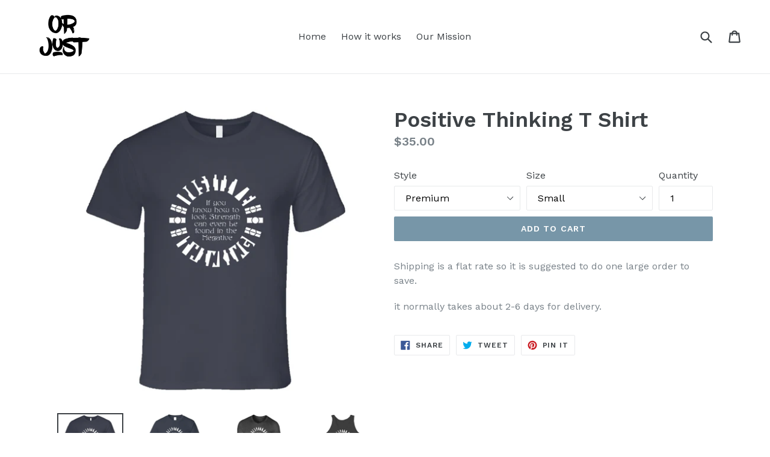

--- FILE ---
content_type: text/html; charset=utf-8
request_url: https://orjust.com/products/positive-thinking-t-shirt
body_size: 17273
content:
<!doctype html>
<!--[if IE 9]> <html class="ie9 no-js" lang="en"> <![endif]-->
<!--[if (gt IE 9)|!(IE)]><!--> <html class="no-js" lang="en"> <!--<![endif]-->
<head>
  <meta name="p:domain_verify" content="6982cb9ccb290962847e28e187090722"/>
  <meta charset="utf-8">
  <meta http-equiv="X-UA-Compatible" content="IE=edge,chrome=1">
  <meta name="viewport" content="width=device-width,initial-scale=1">
  <meta name="theme-color" content="#7796a8">
  <link rel="canonical" href="https://orjust.com/products/positive-thinking-t-shirt">

  

  
  <title>
    Positive Thinking T Shirt
    
    
    
      &ndash; Or Just
    
  </title>

  
    <meta name="description" content="Shipping is a flat rate so it is suggested to do one large order to save. it normally takes about 2-6 days for delivery.">
  

  <!-- /snippets/social-meta-tags.liquid -->




<meta property="og:site_name" content="Or Just">
<meta property="og:url" content="https://orjust.com/products/positive-thinking-t-shirt">
<meta property="og:title" content="Positive Thinking T Shirt">
<meta property="og:type" content="product">
<meta property="og:description" content="Shipping is a flat rate so it is suggested to do one large order to save. it normally takes about 2-6 days for delivery.">

  <meta property="og:price:amount" content="34.00">
  <meta property="og:price:currency" content="CAD">

<meta property="og:image" content="http://orjust.com/cdn/shop/products/1882933548_1200x1200.png?v=1548884017"><meta property="og:image" content="http://orjust.com/cdn/shop/products/image_561a003f-0feb-4879-bb20-133d3c69f300_1200x1200.jpg?v=1548884022"><meta property="og:image" content="http://orjust.com/cdn/shop/products/image_74af50c7-d63a-4939-824c-16c46376c479_1200x1200.jpg?v=1548884024">
<meta property="og:image:secure_url" content="https://orjust.com/cdn/shop/products/1882933548_1200x1200.png?v=1548884017"><meta property="og:image:secure_url" content="https://orjust.com/cdn/shop/products/image_561a003f-0feb-4879-bb20-133d3c69f300_1200x1200.jpg?v=1548884022"><meta property="og:image:secure_url" content="https://orjust.com/cdn/shop/products/image_74af50c7-d63a-4939-824c-16c46376c479_1200x1200.jpg?v=1548884024">


<meta name="twitter:card" content="summary_large_image">
<meta name="twitter:title" content="Positive Thinking T Shirt">
<meta name="twitter:description" content="Shipping is a flat rate so it is suggested to do one large order to save. it normally takes about 2-6 days for delivery.">


  <link href="//orjust.com/cdn/shop/t/1/assets/theme.scss.css?v=161117650896244094181656093133" rel="stylesheet" type="text/css" media="all" />
  

  <link href="//fonts.googleapis.com/css?family=Work+Sans:400,700" rel="stylesheet" type="text/css" media="all" />


  

    <link href="//fonts.googleapis.com/css?family=Work+Sans:600" rel="stylesheet" type="text/css" media="all" />
  



  <script>
    var theme = {
      strings: {
        addToCart: "Add to cart",
        soldOut: "Sold out",
        unavailable: "Unavailable",
        showMore: "Show More",
        showLess: "Show Less",
        addressError: "Error looking up that address",
        addressNoResults: "No results for that address",
        addressQueryLimit: "You have exceeded the Google API usage limit. Consider upgrading to a \u003ca href=\"https:\/\/developers.google.com\/maps\/premium\/usage-limits\"\u003ePremium Plan\u003c\/a\u003e.",
        authError: "There was a problem authenticating your Google Maps account."
      },
      moneyFormat: "${{amount}}"
    }

    document.documentElement.className = document.documentElement.className.replace('no-js', 'js');
  </script>

  <!--[if (lte IE 9) ]><script src="//orjust.com/cdn/shop/t/1/assets/match-media.min.js?v=22265819453975888031518311164" type="text/javascript"></script><![endif]-->

  

  <!--[if (gt IE 9)|!(IE)]><!--><script src="//orjust.com/cdn/shop/t/1/assets/lazysizes.js?v=68441465964607740661518311164" async="async"></script><!--<![endif]-->
  <!--[if lte IE 9]><script src="//orjust.com/cdn/shop/t/1/assets/lazysizes.min.js?v=30"></script><![endif]-->

  <!--[if (gt IE 9)|!(IE)]><!--><script src="//orjust.com/cdn/shop/t/1/assets/vendor.js?v=136118274122071307521518311166" defer="defer"></script><!--<![endif]-->
  <!--[if lte IE 9]><script src="//orjust.com/cdn/shop/t/1/assets/vendor.js?v=136118274122071307521518311166"></script><![endif]-->

  <!--[if (gt IE 9)|!(IE)]><!--><script src="//orjust.com/cdn/shop/t/1/assets/theme.js?v=175072609754299674291521863594" defer="defer"></script><!--<![endif]-->
  <!--[if lte IE 9]><script src="//orjust.com/cdn/shop/t/1/assets/theme.js?v=175072609754299674291521863594"></script><![endif]-->

  <script>window.performance && window.performance.mark && window.performance.mark('shopify.content_for_header.start');</script><meta id="shopify-digital-wallet" name="shopify-digital-wallet" content="/30091024/digital_wallets/dialog">
<meta name="shopify-checkout-api-token" content="59eb021d57852703b01bbcbee4968bd3">
<link rel="alternate" type="application/json+oembed" href="https://orjust.com/products/positive-thinking-t-shirt.oembed">
<script async="async" src="/checkouts/internal/preloads.js?locale=en-CA"></script>
<link rel="preconnect" href="https://shop.app" crossorigin="anonymous">
<script async="async" src="https://shop.app/checkouts/internal/preloads.js?locale=en-CA&shop_id=30091024" crossorigin="anonymous"></script>
<script id="apple-pay-shop-capabilities" type="application/json">{"shopId":30091024,"countryCode":"CA","currencyCode":"CAD","merchantCapabilities":["supports3DS"],"merchantId":"gid:\/\/shopify\/Shop\/30091024","merchantName":"Or Just","requiredBillingContactFields":["postalAddress","email"],"requiredShippingContactFields":["postalAddress","email"],"shippingType":"shipping","supportedNetworks":["visa","masterCard","amex","discover","interac","jcb"],"total":{"type":"pending","label":"Or Just","amount":"1.00"},"shopifyPaymentsEnabled":true,"supportsSubscriptions":true}</script>
<script id="shopify-features" type="application/json">{"accessToken":"59eb021d57852703b01bbcbee4968bd3","betas":["rich-media-storefront-analytics"],"domain":"orjust.com","predictiveSearch":true,"shopId":30091024,"locale":"en"}</script>
<script>var Shopify = Shopify || {};
Shopify.shop = "or-just.myshopify.com";
Shopify.locale = "en";
Shopify.currency = {"active":"CAD","rate":"1.0"};
Shopify.country = "CA";
Shopify.theme = {"name":"Debut","id":11664195632,"schema_name":"Debut","schema_version":"2.2.1","theme_store_id":796,"role":"main"};
Shopify.theme.handle = "null";
Shopify.theme.style = {"id":null,"handle":null};
Shopify.cdnHost = "orjust.com/cdn";
Shopify.routes = Shopify.routes || {};
Shopify.routes.root = "/";</script>
<script type="module">!function(o){(o.Shopify=o.Shopify||{}).modules=!0}(window);</script>
<script>!function(o){function n(){var o=[];function n(){o.push(Array.prototype.slice.apply(arguments))}return n.q=o,n}var t=o.Shopify=o.Shopify||{};t.loadFeatures=n(),t.autoloadFeatures=n()}(window);</script>
<script>
  window.ShopifyPay = window.ShopifyPay || {};
  window.ShopifyPay.apiHost = "shop.app\/pay";
  window.ShopifyPay.redirectState = null;
</script>
<script id="shop-js-analytics" type="application/json">{"pageType":"product"}</script>
<script defer="defer" async type="module" src="//orjust.com/cdn/shopifycloud/shop-js/modules/v2/client.init-shop-cart-sync_BN7fPSNr.en.esm.js"></script>
<script defer="defer" async type="module" src="//orjust.com/cdn/shopifycloud/shop-js/modules/v2/chunk.common_Cbph3Kss.esm.js"></script>
<script defer="defer" async type="module" src="//orjust.com/cdn/shopifycloud/shop-js/modules/v2/chunk.modal_DKumMAJ1.esm.js"></script>
<script type="module">
  await import("//orjust.com/cdn/shopifycloud/shop-js/modules/v2/client.init-shop-cart-sync_BN7fPSNr.en.esm.js");
await import("//orjust.com/cdn/shopifycloud/shop-js/modules/v2/chunk.common_Cbph3Kss.esm.js");
await import("//orjust.com/cdn/shopifycloud/shop-js/modules/v2/chunk.modal_DKumMAJ1.esm.js");

  window.Shopify.SignInWithShop?.initShopCartSync?.({"fedCMEnabled":true,"windoidEnabled":true});

</script>
<script>
  window.Shopify = window.Shopify || {};
  if (!window.Shopify.featureAssets) window.Shopify.featureAssets = {};
  window.Shopify.featureAssets['shop-js'] = {"shop-cart-sync":["modules/v2/client.shop-cart-sync_CJVUk8Jm.en.esm.js","modules/v2/chunk.common_Cbph3Kss.esm.js","modules/v2/chunk.modal_DKumMAJ1.esm.js"],"init-fed-cm":["modules/v2/client.init-fed-cm_7Fvt41F4.en.esm.js","modules/v2/chunk.common_Cbph3Kss.esm.js","modules/v2/chunk.modal_DKumMAJ1.esm.js"],"init-shop-email-lookup-coordinator":["modules/v2/client.init-shop-email-lookup-coordinator_Cc088_bR.en.esm.js","modules/v2/chunk.common_Cbph3Kss.esm.js","modules/v2/chunk.modal_DKumMAJ1.esm.js"],"init-windoid":["modules/v2/client.init-windoid_hPopwJRj.en.esm.js","modules/v2/chunk.common_Cbph3Kss.esm.js","modules/v2/chunk.modal_DKumMAJ1.esm.js"],"shop-button":["modules/v2/client.shop-button_B0jaPSNF.en.esm.js","modules/v2/chunk.common_Cbph3Kss.esm.js","modules/v2/chunk.modal_DKumMAJ1.esm.js"],"shop-cash-offers":["modules/v2/client.shop-cash-offers_DPIskqss.en.esm.js","modules/v2/chunk.common_Cbph3Kss.esm.js","modules/v2/chunk.modal_DKumMAJ1.esm.js"],"shop-toast-manager":["modules/v2/client.shop-toast-manager_CK7RT69O.en.esm.js","modules/v2/chunk.common_Cbph3Kss.esm.js","modules/v2/chunk.modal_DKumMAJ1.esm.js"],"init-shop-cart-sync":["modules/v2/client.init-shop-cart-sync_BN7fPSNr.en.esm.js","modules/v2/chunk.common_Cbph3Kss.esm.js","modules/v2/chunk.modal_DKumMAJ1.esm.js"],"init-customer-accounts-sign-up":["modules/v2/client.init-customer-accounts-sign-up_CfPf4CXf.en.esm.js","modules/v2/client.shop-login-button_DeIztwXF.en.esm.js","modules/v2/chunk.common_Cbph3Kss.esm.js","modules/v2/chunk.modal_DKumMAJ1.esm.js"],"pay-button":["modules/v2/client.pay-button_CgIwFSYN.en.esm.js","modules/v2/chunk.common_Cbph3Kss.esm.js","modules/v2/chunk.modal_DKumMAJ1.esm.js"],"init-customer-accounts":["modules/v2/client.init-customer-accounts_DQ3x16JI.en.esm.js","modules/v2/client.shop-login-button_DeIztwXF.en.esm.js","modules/v2/chunk.common_Cbph3Kss.esm.js","modules/v2/chunk.modal_DKumMAJ1.esm.js"],"avatar":["modules/v2/client.avatar_BTnouDA3.en.esm.js"],"init-shop-for-new-customer-accounts":["modules/v2/client.init-shop-for-new-customer-accounts_CsZy_esa.en.esm.js","modules/v2/client.shop-login-button_DeIztwXF.en.esm.js","modules/v2/chunk.common_Cbph3Kss.esm.js","modules/v2/chunk.modal_DKumMAJ1.esm.js"],"shop-follow-button":["modules/v2/client.shop-follow-button_BRMJjgGd.en.esm.js","modules/v2/chunk.common_Cbph3Kss.esm.js","modules/v2/chunk.modal_DKumMAJ1.esm.js"],"checkout-modal":["modules/v2/client.checkout-modal_B9Drz_yf.en.esm.js","modules/v2/chunk.common_Cbph3Kss.esm.js","modules/v2/chunk.modal_DKumMAJ1.esm.js"],"shop-login-button":["modules/v2/client.shop-login-button_DeIztwXF.en.esm.js","modules/v2/chunk.common_Cbph3Kss.esm.js","modules/v2/chunk.modal_DKumMAJ1.esm.js"],"lead-capture":["modules/v2/client.lead-capture_DXYzFM3R.en.esm.js","modules/v2/chunk.common_Cbph3Kss.esm.js","modules/v2/chunk.modal_DKumMAJ1.esm.js"],"shop-login":["modules/v2/client.shop-login_CA5pJqmO.en.esm.js","modules/v2/chunk.common_Cbph3Kss.esm.js","modules/v2/chunk.modal_DKumMAJ1.esm.js"],"payment-terms":["modules/v2/client.payment-terms_BxzfvcZJ.en.esm.js","modules/v2/chunk.common_Cbph3Kss.esm.js","modules/v2/chunk.modal_DKumMAJ1.esm.js"]};
</script>
<script id="__st">var __st={"a":30091024,"offset":-18000,"reqid":"5b9bdfa5-0377-42c6-bbbb-6074585e8585-1770035035","pageurl":"orjust.com\/products\/positive-thinking-t-shirt","u":"828d95e94ecc","p":"product","rtyp":"product","rid":2195479789616};</script>
<script>window.ShopifyPaypalV4VisibilityTracking = true;</script>
<script id="captcha-bootstrap">!function(){'use strict';const t='contact',e='account',n='new_comment',o=[[t,t],['blogs',n],['comments',n],[t,'customer']],c=[[e,'customer_login'],[e,'guest_login'],[e,'recover_customer_password'],[e,'create_customer']],r=t=>t.map((([t,e])=>`form[action*='/${t}']:not([data-nocaptcha='true']) input[name='form_type'][value='${e}']`)).join(','),a=t=>()=>t?[...document.querySelectorAll(t)].map((t=>t.form)):[];function s(){const t=[...o],e=r(t);return a(e)}const i='password',u='form_key',d=['recaptcha-v3-token','g-recaptcha-response','h-captcha-response',i],f=()=>{try{return window.sessionStorage}catch{return}},m='__shopify_v',_=t=>t.elements[u];function p(t,e,n=!1){try{const o=window.sessionStorage,c=JSON.parse(o.getItem(e)),{data:r}=function(t){const{data:e,action:n}=t;return t[m]||n?{data:e,action:n}:{data:t,action:n}}(c);for(const[e,n]of Object.entries(r))t.elements[e]&&(t.elements[e].value=n);n&&o.removeItem(e)}catch(o){console.error('form repopulation failed',{error:o})}}const l='form_type',E='cptcha';function T(t){t.dataset[E]=!0}const w=window,h=w.document,L='Shopify',v='ce_forms',y='captcha';let A=!1;((t,e)=>{const n=(g='f06e6c50-85a8-45c8-87d0-21a2b65856fe',I='https://cdn.shopify.com/shopifycloud/storefront-forms-hcaptcha/ce_storefront_forms_captcha_hcaptcha.v1.5.2.iife.js',D={infoText:'Protected by hCaptcha',privacyText:'Privacy',termsText:'Terms'},(t,e,n)=>{const o=w[L][v],c=o.bindForm;if(c)return c(t,g,e,D).then(n);var r;o.q.push([[t,g,e,D],n]),r=I,A||(h.body.append(Object.assign(h.createElement('script'),{id:'captcha-provider',async:!0,src:r})),A=!0)});var g,I,D;w[L]=w[L]||{},w[L][v]=w[L][v]||{},w[L][v].q=[],w[L][y]=w[L][y]||{},w[L][y].protect=function(t,e){n(t,void 0,e),T(t)},Object.freeze(w[L][y]),function(t,e,n,w,h,L){const[v,y,A,g]=function(t,e,n){const i=e?o:[],u=t?c:[],d=[...i,...u],f=r(d),m=r(i),_=r(d.filter((([t,e])=>n.includes(e))));return[a(f),a(m),a(_),s()]}(w,h,L),I=t=>{const e=t.target;return e instanceof HTMLFormElement?e:e&&e.form},D=t=>v().includes(t);t.addEventListener('submit',(t=>{const e=I(t);if(!e)return;const n=D(e)&&!e.dataset.hcaptchaBound&&!e.dataset.recaptchaBound,o=_(e),c=g().includes(e)&&(!o||!o.value);(n||c)&&t.preventDefault(),c&&!n&&(function(t){try{if(!f())return;!function(t){const e=f();if(!e)return;const n=_(t);if(!n)return;const o=n.value;o&&e.removeItem(o)}(t);const e=Array.from(Array(32),(()=>Math.random().toString(36)[2])).join('');!function(t,e){_(t)||t.append(Object.assign(document.createElement('input'),{type:'hidden',name:u})),t.elements[u].value=e}(t,e),function(t,e){const n=f();if(!n)return;const o=[...t.querySelectorAll(`input[type='${i}']`)].map((({name:t})=>t)),c=[...d,...o],r={};for(const[a,s]of new FormData(t).entries())c.includes(a)||(r[a]=s);n.setItem(e,JSON.stringify({[m]:1,action:t.action,data:r}))}(t,e)}catch(e){console.error('failed to persist form',e)}}(e),e.submit())}));const S=(t,e)=>{t&&!t.dataset[E]&&(n(t,e.some((e=>e===t))),T(t))};for(const o of['focusin','change'])t.addEventListener(o,(t=>{const e=I(t);D(e)&&S(e,y())}));const B=e.get('form_key'),M=e.get(l),P=B&&M;t.addEventListener('DOMContentLoaded',(()=>{const t=y();if(P)for(const e of t)e.elements[l].value===M&&p(e,B);[...new Set([...A(),...v().filter((t=>'true'===t.dataset.shopifyCaptcha))])].forEach((e=>S(e,t)))}))}(h,new URLSearchParams(w.location.search),n,t,e,['guest_login'])})(!0,!0)}();</script>
<script integrity="sha256-4kQ18oKyAcykRKYeNunJcIwy7WH5gtpwJnB7kiuLZ1E=" data-source-attribution="shopify.loadfeatures" defer="defer" src="//orjust.com/cdn/shopifycloud/storefront/assets/storefront/load_feature-a0a9edcb.js" crossorigin="anonymous"></script>
<script crossorigin="anonymous" defer="defer" src="//orjust.com/cdn/shopifycloud/storefront/assets/shopify_pay/storefront-65b4c6d7.js?v=20250812"></script>
<script data-source-attribution="shopify.dynamic_checkout.dynamic.init">var Shopify=Shopify||{};Shopify.PaymentButton=Shopify.PaymentButton||{isStorefrontPortableWallets:!0,init:function(){window.Shopify.PaymentButton.init=function(){};var t=document.createElement("script");t.src="https://orjust.com/cdn/shopifycloud/portable-wallets/latest/portable-wallets.en.js",t.type="module",document.head.appendChild(t)}};
</script>
<script data-source-attribution="shopify.dynamic_checkout.buyer_consent">
  function portableWalletsHideBuyerConsent(e){var t=document.getElementById("shopify-buyer-consent"),n=document.getElementById("shopify-subscription-policy-button");t&&n&&(t.classList.add("hidden"),t.setAttribute("aria-hidden","true"),n.removeEventListener("click",e))}function portableWalletsShowBuyerConsent(e){var t=document.getElementById("shopify-buyer-consent"),n=document.getElementById("shopify-subscription-policy-button");t&&n&&(t.classList.remove("hidden"),t.removeAttribute("aria-hidden"),n.addEventListener("click",e))}window.Shopify?.PaymentButton&&(window.Shopify.PaymentButton.hideBuyerConsent=portableWalletsHideBuyerConsent,window.Shopify.PaymentButton.showBuyerConsent=portableWalletsShowBuyerConsent);
</script>
<script data-source-attribution="shopify.dynamic_checkout.cart.bootstrap">document.addEventListener("DOMContentLoaded",(function(){function t(){return document.querySelector("shopify-accelerated-checkout-cart, shopify-accelerated-checkout")}if(t())Shopify.PaymentButton.init();else{new MutationObserver((function(e,n){t()&&(Shopify.PaymentButton.init(),n.disconnect())})).observe(document.body,{childList:!0,subtree:!0})}}));
</script>
<link id="shopify-accelerated-checkout-styles" rel="stylesheet" media="screen" href="https://orjust.com/cdn/shopifycloud/portable-wallets/latest/accelerated-checkout.css" crossorigin="anonymous">
<style id="shopify-accelerated-checkout-cart">
        #shopify-buyer-consent {
  margin-top: 1em;
  display: inline-block;
  width: 100%;
}

#shopify-buyer-consent.hidden {
  display: none;
}

#shopify-subscription-policy-button {
  background: none;
  border: none;
  padding: 0;
  text-decoration: underline;
  font-size: inherit;
  cursor: pointer;
}

#shopify-subscription-policy-button::before {
  box-shadow: none;
}

      </style>

<script>window.performance && window.performance.mark && window.performance.mark('shopify.content_for_header.end');</script>
<link href="https://monorail-edge.shopifysvc.com" rel="dns-prefetch">
<script>(function(){if ("sendBeacon" in navigator && "performance" in window) {try {var session_token_from_headers = performance.getEntriesByType('navigation')[0].serverTiming.find(x => x.name == '_s').description;} catch {var session_token_from_headers = undefined;}var session_cookie_matches = document.cookie.match(/_shopify_s=([^;]*)/);var session_token_from_cookie = session_cookie_matches && session_cookie_matches.length === 2 ? session_cookie_matches[1] : "";var session_token = session_token_from_headers || session_token_from_cookie || "";function handle_abandonment_event(e) {var entries = performance.getEntries().filter(function(entry) {return /monorail-edge.shopifysvc.com/.test(entry.name);});if (!window.abandonment_tracked && entries.length === 0) {window.abandonment_tracked = true;var currentMs = Date.now();var navigation_start = performance.timing.navigationStart;var payload = {shop_id: 30091024,url: window.location.href,navigation_start,duration: currentMs - navigation_start,session_token,page_type: "product"};window.navigator.sendBeacon("https://monorail-edge.shopifysvc.com/v1/produce", JSON.stringify({schema_id: "online_store_buyer_site_abandonment/1.1",payload: payload,metadata: {event_created_at_ms: currentMs,event_sent_at_ms: currentMs}}));}}window.addEventListener('pagehide', handle_abandonment_event);}}());</script>
<script id="web-pixels-manager-setup">(function e(e,d,r,n,o){if(void 0===o&&(o={}),!Boolean(null===(a=null===(i=window.Shopify)||void 0===i?void 0:i.analytics)||void 0===a?void 0:a.replayQueue)){var i,a;window.Shopify=window.Shopify||{};var t=window.Shopify;t.analytics=t.analytics||{};var s=t.analytics;s.replayQueue=[],s.publish=function(e,d,r){return s.replayQueue.push([e,d,r]),!0};try{self.performance.mark("wpm:start")}catch(e){}var l=function(){var e={modern:/Edge?\/(1{2}[4-9]|1[2-9]\d|[2-9]\d{2}|\d{4,})\.\d+(\.\d+|)|Firefox\/(1{2}[4-9]|1[2-9]\d|[2-9]\d{2}|\d{4,})\.\d+(\.\d+|)|Chrom(ium|e)\/(9{2}|\d{3,})\.\d+(\.\d+|)|(Maci|X1{2}).+ Version\/(15\.\d+|(1[6-9]|[2-9]\d|\d{3,})\.\d+)([,.]\d+|)( \(\w+\)|)( Mobile\/\w+|) Safari\/|Chrome.+OPR\/(9{2}|\d{3,})\.\d+\.\d+|(CPU[ +]OS|iPhone[ +]OS|CPU[ +]iPhone|CPU IPhone OS|CPU iPad OS)[ +]+(15[._]\d+|(1[6-9]|[2-9]\d|\d{3,})[._]\d+)([._]\d+|)|Android:?[ /-](13[3-9]|1[4-9]\d|[2-9]\d{2}|\d{4,})(\.\d+|)(\.\d+|)|Android.+Firefox\/(13[5-9]|1[4-9]\d|[2-9]\d{2}|\d{4,})\.\d+(\.\d+|)|Android.+Chrom(ium|e)\/(13[3-9]|1[4-9]\d|[2-9]\d{2}|\d{4,})\.\d+(\.\d+|)|SamsungBrowser\/([2-9]\d|\d{3,})\.\d+/,legacy:/Edge?\/(1[6-9]|[2-9]\d|\d{3,})\.\d+(\.\d+|)|Firefox\/(5[4-9]|[6-9]\d|\d{3,})\.\d+(\.\d+|)|Chrom(ium|e)\/(5[1-9]|[6-9]\d|\d{3,})\.\d+(\.\d+|)([\d.]+$|.*Safari\/(?![\d.]+ Edge\/[\d.]+$))|(Maci|X1{2}).+ Version\/(10\.\d+|(1[1-9]|[2-9]\d|\d{3,})\.\d+)([,.]\d+|)( \(\w+\)|)( Mobile\/\w+|) Safari\/|Chrome.+OPR\/(3[89]|[4-9]\d|\d{3,})\.\d+\.\d+|(CPU[ +]OS|iPhone[ +]OS|CPU[ +]iPhone|CPU IPhone OS|CPU iPad OS)[ +]+(10[._]\d+|(1[1-9]|[2-9]\d|\d{3,})[._]\d+)([._]\d+|)|Android:?[ /-](13[3-9]|1[4-9]\d|[2-9]\d{2}|\d{4,})(\.\d+|)(\.\d+|)|Mobile Safari.+OPR\/([89]\d|\d{3,})\.\d+\.\d+|Android.+Firefox\/(13[5-9]|1[4-9]\d|[2-9]\d{2}|\d{4,})\.\d+(\.\d+|)|Android.+Chrom(ium|e)\/(13[3-9]|1[4-9]\d|[2-9]\d{2}|\d{4,})\.\d+(\.\d+|)|Android.+(UC? ?Browser|UCWEB|U3)[ /]?(15\.([5-9]|\d{2,})|(1[6-9]|[2-9]\d|\d{3,})\.\d+)\.\d+|SamsungBrowser\/(5\.\d+|([6-9]|\d{2,})\.\d+)|Android.+MQ{2}Browser\/(14(\.(9|\d{2,})|)|(1[5-9]|[2-9]\d|\d{3,})(\.\d+|))(\.\d+|)|K[Aa][Ii]OS\/(3\.\d+|([4-9]|\d{2,})\.\d+)(\.\d+|)/},d=e.modern,r=e.legacy,n=navigator.userAgent;return n.match(d)?"modern":n.match(r)?"legacy":"unknown"}(),u="modern"===l?"modern":"legacy",c=(null!=n?n:{modern:"",legacy:""})[u],f=function(e){return[e.baseUrl,"/wpm","/b",e.hashVersion,"modern"===e.buildTarget?"m":"l",".js"].join("")}({baseUrl:d,hashVersion:r,buildTarget:u}),m=function(e){var d=e.version,r=e.bundleTarget,n=e.surface,o=e.pageUrl,i=e.monorailEndpoint;return{emit:function(e){var a=e.status,t=e.errorMsg,s=(new Date).getTime(),l=JSON.stringify({metadata:{event_sent_at_ms:s},events:[{schema_id:"web_pixels_manager_load/3.1",payload:{version:d,bundle_target:r,page_url:o,status:a,surface:n,error_msg:t},metadata:{event_created_at_ms:s}}]});if(!i)return console&&console.warn&&console.warn("[Web Pixels Manager] No Monorail endpoint provided, skipping logging."),!1;try{return self.navigator.sendBeacon.bind(self.navigator)(i,l)}catch(e){}var u=new XMLHttpRequest;try{return u.open("POST",i,!0),u.setRequestHeader("Content-Type","text/plain"),u.send(l),!0}catch(e){return console&&console.warn&&console.warn("[Web Pixels Manager] Got an unhandled error while logging to Monorail."),!1}}}}({version:r,bundleTarget:l,surface:e.surface,pageUrl:self.location.href,monorailEndpoint:e.monorailEndpoint});try{o.browserTarget=l,function(e){var d=e.src,r=e.async,n=void 0===r||r,o=e.onload,i=e.onerror,a=e.sri,t=e.scriptDataAttributes,s=void 0===t?{}:t,l=document.createElement("script"),u=document.querySelector("head"),c=document.querySelector("body");if(l.async=n,l.src=d,a&&(l.integrity=a,l.crossOrigin="anonymous"),s)for(var f in s)if(Object.prototype.hasOwnProperty.call(s,f))try{l.dataset[f]=s[f]}catch(e){}if(o&&l.addEventListener("load",o),i&&l.addEventListener("error",i),u)u.appendChild(l);else{if(!c)throw new Error("Did not find a head or body element to append the script");c.appendChild(l)}}({src:f,async:!0,onload:function(){if(!function(){var e,d;return Boolean(null===(d=null===(e=window.Shopify)||void 0===e?void 0:e.analytics)||void 0===d?void 0:d.initialized)}()){var d=window.webPixelsManager.init(e)||void 0;if(d){var r=window.Shopify.analytics;r.replayQueue.forEach((function(e){var r=e[0],n=e[1],o=e[2];d.publishCustomEvent(r,n,o)})),r.replayQueue=[],r.publish=d.publishCustomEvent,r.visitor=d.visitor,r.initialized=!0}}},onerror:function(){return m.emit({status:"failed",errorMsg:"".concat(f," has failed to load")})},sri:function(e){var d=/^sha384-[A-Za-z0-9+/=]+$/;return"string"==typeof e&&d.test(e)}(c)?c:"",scriptDataAttributes:o}),m.emit({status:"loading"})}catch(e){m.emit({status:"failed",errorMsg:(null==e?void 0:e.message)||"Unknown error"})}}})({shopId: 30091024,storefrontBaseUrl: "https://orjust.com",extensionsBaseUrl: "https://extensions.shopifycdn.com/cdn/shopifycloud/web-pixels-manager",monorailEndpoint: "https://monorail-edge.shopifysvc.com/unstable/produce_batch",surface: "storefront-renderer",enabledBetaFlags: ["2dca8a86"],webPixelsConfigList: [{"id":"shopify-app-pixel","configuration":"{}","eventPayloadVersion":"v1","runtimeContext":"STRICT","scriptVersion":"0450","apiClientId":"shopify-pixel","type":"APP","privacyPurposes":["ANALYTICS","MARKETING"]},{"id":"shopify-custom-pixel","eventPayloadVersion":"v1","runtimeContext":"LAX","scriptVersion":"0450","apiClientId":"shopify-pixel","type":"CUSTOM","privacyPurposes":["ANALYTICS","MARKETING"]}],isMerchantRequest: false,initData: {"shop":{"name":"Or Just","paymentSettings":{"currencyCode":"CAD"},"myshopifyDomain":"or-just.myshopify.com","countryCode":"CA","storefrontUrl":"https:\/\/orjust.com"},"customer":null,"cart":null,"checkout":null,"productVariants":[{"price":{"amount":35.0,"currencyCode":"CAD"},"product":{"title":"Positive Thinking T Shirt","vendor":"Tshirtgang","id":"2195479789616","untranslatedTitle":"Positive Thinking T Shirt","url":"\/products\/positive-thinking-t-shirt","type":"T-Shirt"},"id":"22119936294960","image":{"src":"\/\/orjust.com\/cdn\/shop\/products\/1882933548.png?v=1548884017"},"sku":"35303554-S-Charcoal Grey","title":"Premium \/ Small","untranslatedTitle":"Premium \/ Small"},{"price":{"amount":35.0,"currencyCode":"CAD"},"product":{"title":"Positive Thinking T Shirt","vendor":"Tshirtgang","id":"2195479789616","untranslatedTitle":"Positive Thinking T Shirt","url":"\/products\/positive-thinking-t-shirt","type":"T-Shirt"},"id":"22119936327728","image":{"src":"\/\/orjust.com\/cdn\/shop\/products\/1882933548.png?v=1548884017"},"sku":"35303554-M-Charcoal Grey","title":"Premium \/ Medium","untranslatedTitle":"Premium \/ Medium"},{"price":{"amount":35.0,"currencyCode":"CAD"},"product":{"title":"Positive Thinking T Shirt","vendor":"Tshirtgang","id":"2195479789616","untranslatedTitle":"Positive Thinking T Shirt","url":"\/products\/positive-thinking-t-shirt","type":"T-Shirt"},"id":"22119936360496","image":{"src":"\/\/orjust.com\/cdn\/shop\/products\/1882933548.png?v=1548884017"},"sku":"35303554-L-Charcoal Grey","title":"Premium \/ Large","untranslatedTitle":"Premium \/ Large"},{"price":{"amount":35.0,"currencyCode":"CAD"},"product":{"title":"Positive Thinking T Shirt","vendor":"Tshirtgang","id":"2195479789616","untranslatedTitle":"Positive Thinking T Shirt","url":"\/products\/positive-thinking-t-shirt","type":"T-Shirt"},"id":"22119936393264","image":{"src":"\/\/orjust.com\/cdn\/shop\/products\/1882933548.png?v=1548884017"},"sku":"35303554-XL-Charcoal Grey","title":"Premium \/ X-Large","untranslatedTitle":"Premium \/ X-Large"},{"price":{"amount":39.0,"currencyCode":"CAD"},"product":{"title":"Positive Thinking T Shirt","vendor":"Tshirtgang","id":"2195479789616","untranslatedTitle":"Positive Thinking T Shirt","url":"\/products\/positive-thinking-t-shirt","type":"T-Shirt"},"id":"22119936426032","image":{"src":"\/\/orjust.com\/cdn\/shop\/products\/1882933548.png?v=1548884017"},"sku":"35303554-2XL-Charcoal Grey","title":"Premium \/ 2 X-Large","untranslatedTitle":"Premium \/ 2 X-Large"},{"price":{"amount":34.0,"currencyCode":"CAD"},"product":{"title":"Positive Thinking T Shirt","vendor":"Tshirtgang","id":"2195479789616","untranslatedTitle":"Positive Thinking T Shirt","url":"\/products\/positive-thinking-t-shirt","type":"T-Shirt"},"id":"22119936458800","image":{"src":"\/\/orjust.com\/cdn\/shop\/products\/image_561a003f-0feb-4879-bb20-133d3c69f300.jpg?v=1548884022"},"sku":"35303554-S-Charcoal Grey","title":"Classic \/ Small","untranslatedTitle":"Classic \/ Small"},{"price":{"amount":34.0,"currencyCode":"CAD"},"product":{"title":"Positive Thinking T Shirt","vendor":"Tshirtgang","id":"2195479789616","untranslatedTitle":"Positive Thinking T Shirt","url":"\/products\/positive-thinking-t-shirt","type":"T-Shirt"},"id":"22119936491568","image":{"src":"\/\/orjust.com\/cdn\/shop\/products\/image_561a003f-0feb-4879-bb20-133d3c69f300.jpg?v=1548884022"},"sku":"35303554-M-Charcoal Grey","title":"Classic \/ Medium","untranslatedTitle":"Classic \/ Medium"},{"price":{"amount":34.0,"currencyCode":"CAD"},"product":{"title":"Positive Thinking T Shirt","vendor":"Tshirtgang","id":"2195479789616","untranslatedTitle":"Positive Thinking T Shirt","url":"\/products\/positive-thinking-t-shirt","type":"T-Shirt"},"id":"22119936524336","image":{"src":"\/\/orjust.com\/cdn\/shop\/products\/image_561a003f-0feb-4879-bb20-133d3c69f300.jpg?v=1548884022"},"sku":"35303554-L-Charcoal Grey","title":"Classic \/ Large","untranslatedTitle":"Classic \/ Large"},{"price":{"amount":34.0,"currencyCode":"CAD"},"product":{"title":"Positive Thinking T Shirt","vendor":"Tshirtgang","id":"2195479789616","untranslatedTitle":"Positive Thinking T Shirt","url":"\/products\/positive-thinking-t-shirt","type":"T-Shirt"},"id":"22119936557104","image":{"src":"\/\/orjust.com\/cdn\/shop\/products\/image_561a003f-0feb-4879-bb20-133d3c69f300.jpg?v=1548884022"},"sku":"35303554-XL-Charcoal Grey","title":"Classic \/ X-Large","untranslatedTitle":"Classic \/ X-Large"},{"price":{"amount":38.0,"currencyCode":"CAD"},"product":{"title":"Positive Thinking T Shirt","vendor":"Tshirtgang","id":"2195479789616","untranslatedTitle":"Positive Thinking T Shirt","url":"\/products\/positive-thinking-t-shirt","type":"T-Shirt"},"id":"22119936589872","image":{"src":"\/\/orjust.com\/cdn\/shop\/products\/image_561a003f-0feb-4879-bb20-133d3c69f300.jpg?v=1548884022"},"sku":"35303554-2XL-Charcoal Grey","title":"Classic \/ 2 X-Large","untranslatedTitle":"Classic \/ 2 X-Large"},{"price":{"amount":42.0,"currencyCode":"CAD"},"product":{"title":"Positive Thinking T Shirt","vendor":"Tshirtgang","id":"2195479789616","untranslatedTitle":"Positive Thinking T Shirt","url":"\/products\/positive-thinking-t-shirt","type":"T-Shirt"},"id":"22119936622640","image":{"src":"\/\/orjust.com\/cdn\/shop\/products\/image_561a003f-0feb-4879-bb20-133d3c69f300.jpg?v=1548884022"},"sku":"35303554-3XL-Charcoal Grey","title":"Classic \/ 3 X-Large","untranslatedTitle":"Classic \/ 3 X-Large"},{"price":{"amount":41.0,"currencyCode":"CAD"},"product":{"title":"Positive Thinking T Shirt","vendor":"Tshirtgang","id":"2195479789616","untranslatedTitle":"Positive Thinking T Shirt","url":"\/products\/positive-thinking-t-shirt","type":"T-Shirt"},"id":"22119936655408","image":{"src":"\/\/orjust.com\/cdn\/shop\/products\/image_74af50c7-d63a-4939-824c-16c46376c479.jpg?v=1548884024"},"sku":"35303554-S-Charcoal Grey","title":"V-Neck \/ Small","untranslatedTitle":"V-Neck \/ Small"},{"price":{"amount":41.0,"currencyCode":"CAD"},"product":{"title":"Positive Thinking T Shirt","vendor":"Tshirtgang","id":"2195479789616","untranslatedTitle":"Positive Thinking T Shirt","url":"\/products\/positive-thinking-t-shirt","type":"T-Shirt"},"id":"22119936688176","image":{"src":"\/\/orjust.com\/cdn\/shop\/products\/image_74af50c7-d63a-4939-824c-16c46376c479.jpg?v=1548884024"},"sku":"35303554-M-Charcoal Grey","title":"V-Neck \/ Medium","untranslatedTitle":"V-Neck \/ Medium"},{"price":{"amount":41.0,"currencyCode":"CAD"},"product":{"title":"Positive Thinking T Shirt","vendor":"Tshirtgang","id":"2195479789616","untranslatedTitle":"Positive Thinking T Shirt","url":"\/products\/positive-thinking-t-shirt","type":"T-Shirt"},"id":"22119936720944","image":{"src":"\/\/orjust.com\/cdn\/shop\/products\/image_74af50c7-d63a-4939-824c-16c46376c479.jpg?v=1548884024"},"sku":"35303554-L-Charcoal Grey","title":"V-Neck \/ Large","untranslatedTitle":"V-Neck \/ Large"},{"price":{"amount":41.0,"currencyCode":"CAD"},"product":{"title":"Positive Thinking T Shirt","vendor":"Tshirtgang","id":"2195479789616","untranslatedTitle":"Positive Thinking T Shirt","url":"\/products\/positive-thinking-t-shirt","type":"T-Shirt"},"id":"22119936753712","image":{"src":"\/\/orjust.com\/cdn\/shop\/products\/image_74af50c7-d63a-4939-824c-16c46376c479.jpg?v=1548884024"},"sku":"35303554-XL-Charcoal Grey","title":"V-Neck \/ X-Large","untranslatedTitle":"V-Neck \/ X-Large"},{"price":{"amount":45.0,"currencyCode":"CAD"},"product":{"title":"Positive Thinking T Shirt","vendor":"Tshirtgang","id":"2195479789616","untranslatedTitle":"Positive Thinking T Shirt","url":"\/products\/positive-thinking-t-shirt","type":"T-Shirt"},"id":"22119936786480","image":{"src":"\/\/orjust.com\/cdn\/shop\/products\/image_74af50c7-d63a-4939-824c-16c46376c479.jpg?v=1548884024"},"sku":"35303554-2XL-Charcoal Grey","title":"V-Neck \/ 2 X-Large","untranslatedTitle":"V-Neck \/ 2 X-Large"},{"price":{"amount":49.0,"currencyCode":"CAD"},"product":{"title":"Positive Thinking T Shirt","vendor":"Tshirtgang","id":"2195479789616","untranslatedTitle":"Positive Thinking T Shirt","url":"\/products\/positive-thinking-t-shirt","type":"T-Shirt"},"id":"22119936819248","image":{"src":"\/\/orjust.com\/cdn\/shop\/products\/image_74af50c7-d63a-4939-824c-16c46376c479.jpg?v=1548884024"},"sku":"35303554-3XL-Charcoal Grey","title":"V-Neck \/ 3 X-Large","untranslatedTitle":"V-Neck \/ 3 X-Large"},{"price":{"amount":41.0,"currencyCode":"CAD"},"product":{"title":"Positive Thinking T Shirt","vendor":"Tshirtgang","id":"2195479789616","untranslatedTitle":"Positive Thinking T Shirt","url":"\/products\/positive-thinking-t-shirt","type":"T-Shirt"},"id":"22119936852016","image":{"src":"\/\/orjust.com\/cdn\/shop\/products\/image_fe7a1cd9-e001-4578-8c5a-83f50d712d44.jpg?v=1548884027"},"sku":"35303554-S-Charcoal Grey","title":"Tanktop \/ Small","untranslatedTitle":"Tanktop \/ Small"},{"price":{"amount":41.0,"currencyCode":"CAD"},"product":{"title":"Positive Thinking T Shirt","vendor":"Tshirtgang","id":"2195479789616","untranslatedTitle":"Positive Thinking T Shirt","url":"\/products\/positive-thinking-t-shirt","type":"T-Shirt"},"id":"22119936884784","image":{"src":"\/\/orjust.com\/cdn\/shop\/products\/image_fe7a1cd9-e001-4578-8c5a-83f50d712d44.jpg?v=1548884027"},"sku":"35303554-M-Charcoal Grey","title":"Tanktop \/ Medium","untranslatedTitle":"Tanktop \/ Medium"},{"price":{"amount":41.0,"currencyCode":"CAD"},"product":{"title":"Positive Thinking T Shirt","vendor":"Tshirtgang","id":"2195479789616","untranslatedTitle":"Positive Thinking T Shirt","url":"\/products\/positive-thinking-t-shirt","type":"T-Shirt"},"id":"22119936917552","image":{"src":"\/\/orjust.com\/cdn\/shop\/products\/image_fe7a1cd9-e001-4578-8c5a-83f50d712d44.jpg?v=1548884027"},"sku":"35303554-L-Charcoal Grey","title":"Tanktop \/ Large","untranslatedTitle":"Tanktop \/ Large"},{"price":{"amount":41.0,"currencyCode":"CAD"},"product":{"title":"Positive Thinking T Shirt","vendor":"Tshirtgang","id":"2195479789616","untranslatedTitle":"Positive Thinking T Shirt","url":"\/products\/positive-thinking-t-shirt","type":"T-Shirt"},"id":"22119936950320","image":{"src":"\/\/orjust.com\/cdn\/shop\/products\/image_fe7a1cd9-e001-4578-8c5a-83f50d712d44.jpg?v=1548884027"},"sku":"35303554-XL-Charcoal Grey","title":"Tanktop \/ X-Large","untranslatedTitle":"Tanktop \/ X-Large"},{"price":{"amount":45.0,"currencyCode":"CAD"},"product":{"title":"Positive Thinking T Shirt","vendor":"Tshirtgang","id":"2195479789616","untranslatedTitle":"Positive Thinking T Shirt","url":"\/products\/positive-thinking-t-shirt","type":"T-Shirt"},"id":"22119936983088","image":{"src":"\/\/orjust.com\/cdn\/shop\/products\/image_fe7a1cd9-e001-4578-8c5a-83f50d712d44.jpg?v=1548884027"},"sku":"35303554-2XL-Charcoal Grey","title":"Tanktop \/ 2 X-Large","untranslatedTitle":"Tanktop \/ 2 X-Large"}],"purchasingCompany":null},},"https://orjust.com/cdn","1d2a099fw23dfb22ep557258f5m7a2edbae",{"modern":"","legacy":""},{"shopId":"30091024","storefrontBaseUrl":"https:\/\/orjust.com","extensionBaseUrl":"https:\/\/extensions.shopifycdn.com\/cdn\/shopifycloud\/web-pixels-manager","surface":"storefront-renderer","enabledBetaFlags":"[\"2dca8a86\"]","isMerchantRequest":"false","hashVersion":"1d2a099fw23dfb22ep557258f5m7a2edbae","publish":"custom","events":"[[\"page_viewed\",{}],[\"product_viewed\",{\"productVariant\":{\"price\":{\"amount\":35.0,\"currencyCode\":\"CAD\"},\"product\":{\"title\":\"Positive Thinking T Shirt\",\"vendor\":\"Tshirtgang\",\"id\":\"2195479789616\",\"untranslatedTitle\":\"Positive Thinking T Shirt\",\"url\":\"\/products\/positive-thinking-t-shirt\",\"type\":\"T-Shirt\"},\"id\":\"22119936294960\",\"image\":{\"src\":\"\/\/orjust.com\/cdn\/shop\/products\/1882933548.png?v=1548884017\"},\"sku\":\"35303554-S-Charcoal Grey\",\"title\":\"Premium \/ Small\",\"untranslatedTitle\":\"Premium \/ Small\"}}]]"});</script><script>
  window.ShopifyAnalytics = window.ShopifyAnalytics || {};
  window.ShopifyAnalytics.meta = window.ShopifyAnalytics.meta || {};
  window.ShopifyAnalytics.meta.currency = 'CAD';
  var meta = {"product":{"id":2195479789616,"gid":"gid:\/\/shopify\/Product\/2195479789616","vendor":"Tshirtgang","type":"T-Shirt","handle":"positive-thinking-t-shirt","variants":[{"id":22119936294960,"price":3500,"name":"Positive Thinking T Shirt - Premium \/ Small","public_title":"Premium \/ Small","sku":"35303554-S-Charcoal Grey"},{"id":22119936327728,"price":3500,"name":"Positive Thinking T Shirt - Premium \/ Medium","public_title":"Premium \/ Medium","sku":"35303554-M-Charcoal Grey"},{"id":22119936360496,"price":3500,"name":"Positive Thinking T Shirt - Premium \/ Large","public_title":"Premium \/ Large","sku":"35303554-L-Charcoal Grey"},{"id":22119936393264,"price":3500,"name":"Positive Thinking T Shirt - Premium \/ X-Large","public_title":"Premium \/ X-Large","sku":"35303554-XL-Charcoal Grey"},{"id":22119936426032,"price":3900,"name":"Positive Thinking T Shirt - Premium \/ 2 X-Large","public_title":"Premium \/ 2 X-Large","sku":"35303554-2XL-Charcoal Grey"},{"id":22119936458800,"price":3400,"name":"Positive Thinking T Shirt - Classic \/ Small","public_title":"Classic \/ Small","sku":"35303554-S-Charcoal Grey"},{"id":22119936491568,"price":3400,"name":"Positive Thinking T Shirt - Classic \/ Medium","public_title":"Classic \/ Medium","sku":"35303554-M-Charcoal Grey"},{"id":22119936524336,"price":3400,"name":"Positive Thinking T Shirt - Classic \/ Large","public_title":"Classic \/ Large","sku":"35303554-L-Charcoal Grey"},{"id":22119936557104,"price":3400,"name":"Positive Thinking T Shirt - Classic \/ X-Large","public_title":"Classic \/ X-Large","sku":"35303554-XL-Charcoal Grey"},{"id":22119936589872,"price":3800,"name":"Positive Thinking T Shirt - Classic \/ 2 X-Large","public_title":"Classic \/ 2 X-Large","sku":"35303554-2XL-Charcoal Grey"},{"id":22119936622640,"price":4200,"name":"Positive Thinking T Shirt - Classic \/ 3 X-Large","public_title":"Classic \/ 3 X-Large","sku":"35303554-3XL-Charcoal Grey"},{"id":22119936655408,"price":4100,"name":"Positive Thinking T Shirt - V-Neck \/ Small","public_title":"V-Neck \/ Small","sku":"35303554-S-Charcoal Grey"},{"id":22119936688176,"price":4100,"name":"Positive Thinking T Shirt - V-Neck \/ Medium","public_title":"V-Neck \/ Medium","sku":"35303554-M-Charcoal Grey"},{"id":22119936720944,"price":4100,"name":"Positive Thinking T Shirt - V-Neck \/ Large","public_title":"V-Neck \/ Large","sku":"35303554-L-Charcoal Grey"},{"id":22119936753712,"price":4100,"name":"Positive Thinking T Shirt - V-Neck \/ X-Large","public_title":"V-Neck \/ X-Large","sku":"35303554-XL-Charcoal Grey"},{"id":22119936786480,"price":4500,"name":"Positive Thinking T Shirt - V-Neck \/ 2 X-Large","public_title":"V-Neck \/ 2 X-Large","sku":"35303554-2XL-Charcoal Grey"},{"id":22119936819248,"price":4900,"name":"Positive Thinking T Shirt - V-Neck \/ 3 X-Large","public_title":"V-Neck \/ 3 X-Large","sku":"35303554-3XL-Charcoal Grey"},{"id":22119936852016,"price":4100,"name":"Positive Thinking T Shirt - Tanktop \/ Small","public_title":"Tanktop \/ Small","sku":"35303554-S-Charcoal Grey"},{"id":22119936884784,"price":4100,"name":"Positive Thinking T Shirt - Tanktop \/ Medium","public_title":"Tanktop \/ Medium","sku":"35303554-M-Charcoal Grey"},{"id":22119936917552,"price":4100,"name":"Positive Thinking T Shirt - Tanktop \/ Large","public_title":"Tanktop \/ Large","sku":"35303554-L-Charcoal Grey"},{"id":22119936950320,"price":4100,"name":"Positive Thinking T Shirt - Tanktop \/ X-Large","public_title":"Tanktop \/ X-Large","sku":"35303554-XL-Charcoal Grey"},{"id":22119936983088,"price":4500,"name":"Positive Thinking T Shirt - Tanktop \/ 2 X-Large","public_title":"Tanktop \/ 2 X-Large","sku":"35303554-2XL-Charcoal Grey"}],"remote":false},"page":{"pageType":"product","resourceType":"product","resourceId":2195479789616,"requestId":"5b9bdfa5-0377-42c6-bbbb-6074585e8585-1770035035"}};
  for (var attr in meta) {
    window.ShopifyAnalytics.meta[attr] = meta[attr];
  }
</script>
<script class="analytics">
  (function () {
    var customDocumentWrite = function(content) {
      var jquery = null;

      if (window.jQuery) {
        jquery = window.jQuery;
      } else if (window.Checkout && window.Checkout.$) {
        jquery = window.Checkout.$;
      }

      if (jquery) {
        jquery('body').append(content);
      }
    };

    var hasLoggedConversion = function(token) {
      if (token) {
        return document.cookie.indexOf('loggedConversion=' + token) !== -1;
      }
      return false;
    }

    var setCookieIfConversion = function(token) {
      if (token) {
        var twoMonthsFromNow = new Date(Date.now());
        twoMonthsFromNow.setMonth(twoMonthsFromNow.getMonth() + 2);

        document.cookie = 'loggedConversion=' + token + '; expires=' + twoMonthsFromNow;
      }
    }

    var trekkie = window.ShopifyAnalytics.lib = window.trekkie = window.trekkie || [];
    if (trekkie.integrations) {
      return;
    }
    trekkie.methods = [
      'identify',
      'page',
      'ready',
      'track',
      'trackForm',
      'trackLink'
    ];
    trekkie.factory = function(method) {
      return function() {
        var args = Array.prototype.slice.call(arguments);
        args.unshift(method);
        trekkie.push(args);
        return trekkie;
      };
    };
    for (var i = 0; i < trekkie.methods.length; i++) {
      var key = trekkie.methods[i];
      trekkie[key] = trekkie.factory(key);
    }
    trekkie.load = function(config) {
      trekkie.config = config || {};
      trekkie.config.initialDocumentCookie = document.cookie;
      var first = document.getElementsByTagName('script')[0];
      var script = document.createElement('script');
      script.type = 'text/javascript';
      script.onerror = function(e) {
        var scriptFallback = document.createElement('script');
        scriptFallback.type = 'text/javascript';
        scriptFallback.onerror = function(error) {
                var Monorail = {
      produce: function produce(monorailDomain, schemaId, payload) {
        var currentMs = new Date().getTime();
        var event = {
          schema_id: schemaId,
          payload: payload,
          metadata: {
            event_created_at_ms: currentMs,
            event_sent_at_ms: currentMs
          }
        };
        return Monorail.sendRequest("https://" + monorailDomain + "/v1/produce", JSON.stringify(event));
      },
      sendRequest: function sendRequest(endpointUrl, payload) {
        // Try the sendBeacon API
        if (window && window.navigator && typeof window.navigator.sendBeacon === 'function' && typeof window.Blob === 'function' && !Monorail.isIos12()) {
          var blobData = new window.Blob([payload], {
            type: 'text/plain'
          });

          if (window.navigator.sendBeacon(endpointUrl, blobData)) {
            return true;
          } // sendBeacon was not successful

        } // XHR beacon

        var xhr = new XMLHttpRequest();

        try {
          xhr.open('POST', endpointUrl);
          xhr.setRequestHeader('Content-Type', 'text/plain');
          xhr.send(payload);
        } catch (e) {
          console.log(e);
        }

        return false;
      },
      isIos12: function isIos12() {
        return window.navigator.userAgent.lastIndexOf('iPhone; CPU iPhone OS 12_') !== -1 || window.navigator.userAgent.lastIndexOf('iPad; CPU OS 12_') !== -1;
      }
    };
    Monorail.produce('monorail-edge.shopifysvc.com',
      'trekkie_storefront_load_errors/1.1',
      {shop_id: 30091024,
      theme_id: 11664195632,
      app_name: "storefront",
      context_url: window.location.href,
      source_url: "//orjust.com/cdn/s/trekkie.storefront.c59ea00e0474b293ae6629561379568a2d7c4bba.min.js"});

        };
        scriptFallback.async = true;
        scriptFallback.src = '//orjust.com/cdn/s/trekkie.storefront.c59ea00e0474b293ae6629561379568a2d7c4bba.min.js';
        first.parentNode.insertBefore(scriptFallback, first);
      };
      script.async = true;
      script.src = '//orjust.com/cdn/s/trekkie.storefront.c59ea00e0474b293ae6629561379568a2d7c4bba.min.js';
      first.parentNode.insertBefore(script, first);
    };
    trekkie.load(
      {"Trekkie":{"appName":"storefront","development":false,"defaultAttributes":{"shopId":30091024,"isMerchantRequest":null,"themeId":11664195632,"themeCityHash":"4675132152774185191","contentLanguage":"en","currency":"CAD","eventMetadataId":"9ebab77c-0bf3-4990-8e50-fb2fd340e4ad"},"isServerSideCookieWritingEnabled":true,"monorailRegion":"shop_domain","enabledBetaFlags":["65f19447","b5387b81"]},"Session Attribution":{},"S2S":{"facebookCapiEnabled":false,"source":"trekkie-storefront-renderer","apiClientId":580111}}
    );

    var loaded = false;
    trekkie.ready(function() {
      if (loaded) return;
      loaded = true;

      window.ShopifyAnalytics.lib = window.trekkie;

      var originalDocumentWrite = document.write;
      document.write = customDocumentWrite;
      try { window.ShopifyAnalytics.merchantGoogleAnalytics.call(this); } catch(error) {};
      document.write = originalDocumentWrite;

      window.ShopifyAnalytics.lib.page(null,{"pageType":"product","resourceType":"product","resourceId":2195479789616,"requestId":"5b9bdfa5-0377-42c6-bbbb-6074585e8585-1770035035","shopifyEmitted":true});

      var match = window.location.pathname.match(/checkouts\/(.+)\/(thank_you|post_purchase)/)
      var token = match? match[1]: undefined;
      if (!hasLoggedConversion(token)) {
        setCookieIfConversion(token);
        window.ShopifyAnalytics.lib.track("Viewed Product",{"currency":"CAD","variantId":22119936294960,"productId":2195479789616,"productGid":"gid:\/\/shopify\/Product\/2195479789616","name":"Positive Thinking T Shirt - Premium \/ Small","price":"35.00","sku":"35303554-S-Charcoal Grey","brand":"Tshirtgang","variant":"Premium \/ Small","category":"T-Shirt","nonInteraction":true,"remote":false},undefined,undefined,{"shopifyEmitted":true});
      window.ShopifyAnalytics.lib.track("monorail:\/\/trekkie_storefront_viewed_product\/1.1",{"currency":"CAD","variantId":22119936294960,"productId":2195479789616,"productGid":"gid:\/\/shopify\/Product\/2195479789616","name":"Positive Thinking T Shirt - Premium \/ Small","price":"35.00","sku":"35303554-S-Charcoal Grey","brand":"Tshirtgang","variant":"Premium \/ Small","category":"T-Shirt","nonInteraction":true,"remote":false,"referer":"https:\/\/orjust.com\/products\/positive-thinking-t-shirt"});
      }
    });


        var eventsListenerScript = document.createElement('script');
        eventsListenerScript.async = true;
        eventsListenerScript.src = "//orjust.com/cdn/shopifycloud/storefront/assets/shop_events_listener-3da45d37.js";
        document.getElementsByTagName('head')[0].appendChild(eventsListenerScript);

})();</script>
<script
  defer
  src="https://orjust.com/cdn/shopifycloud/perf-kit/shopify-perf-kit-3.1.0.min.js"
  data-application="storefront-renderer"
  data-shop-id="30091024"
  data-render-region="gcp-us-east1"
  data-page-type="product"
  data-theme-instance-id="11664195632"
  data-theme-name="Debut"
  data-theme-version="2.2.1"
  data-monorail-region="shop_domain"
  data-resource-timing-sampling-rate="10"
  data-shs="true"
  data-shs-beacon="true"
  data-shs-export-with-fetch="true"
  data-shs-logs-sample-rate="1"
  data-shs-beacon-endpoint="https://orjust.com/api/collect"
></script>
</head>

<body class="template-product">

  <a class="in-page-link visually-hidden skip-link" href="#MainContent">Skip to content</a>

  <div id="SearchDrawer" class="search-bar drawer drawer--top">
    <div class="search-bar__table">
      <div class="search-bar__table-cell search-bar__form-wrapper">
        <form class="search search-bar__form" action="/search" method="get" role="search">
          <button class="search-bar__submit search__submit btn--link" type="submit">
            <svg aria-hidden="true" focusable="false" role="presentation" class="icon icon-search" viewBox="0 0 37 40"><path d="M35.6 36l-9.8-9.8c4.1-5.4 3.6-13.2-1.3-18.1-5.4-5.4-14.2-5.4-19.7 0-5.4 5.4-5.4 14.2 0 19.7 2.6 2.6 6.1 4.1 9.8 4.1 3 0 5.9-1 8.3-2.8l9.8 9.8c.4.4.9.6 1.4.6s1-.2 1.4-.6c.9-.9.9-2.1.1-2.9zm-20.9-8.2c-2.6 0-5.1-1-7-2.9-3.9-3.9-3.9-10.1 0-14C9.6 9 12.2 8 14.7 8s5.1 1 7 2.9c3.9 3.9 3.9 10.1 0 14-1.9 1.9-4.4 2.9-7 2.9z"/></svg>
            <span class="icon__fallback-text">Submit</span>
          </button>
          <input class="search__input search-bar__input" type="search" name="q" value="" placeholder="Search" aria-label="Search">
        </form>
      </div>
      <div class="search-bar__table-cell text-right">
        <button type="button" class="btn--link search-bar__close js-drawer-close">
          <svg aria-hidden="true" focusable="false" role="presentation" class="icon icon-close" viewBox="0 0 37 40"><path d="M21.3 23l11-11c.8-.8.8-2 0-2.8-.8-.8-2-.8-2.8 0l-11 11-11-11c-.8-.8-2-.8-2.8 0-.8.8-.8 2 0 2.8l11 11-11 11c-.8.8-.8 2 0 2.8.4.4.9.6 1.4.6s1-.2 1.4-.6l11-11 11 11c.4.4.9.6 1.4.6s1-.2 1.4-.6c.8-.8.8-2 0-2.8l-11-11z"/></svg>
          <span class="icon__fallback-text">Close search</span>
        </button>
      </div>
    </div>
  </div>

  <div id="shopify-section-header" class="shopify-section">

<div data-section-id="header" data-section-type="header-section">
  <nav class="mobile-nav-wrapper medium-up--hide" role="navigation">
  <ul id="MobileNav" class="mobile-nav">
    
<li class="mobile-nav__item border-bottom">
        
          <a href="/" class="mobile-nav__link">
            Home
          </a>
        
      </li>
    
<li class="mobile-nav__item border-bottom">
        
          <a href="/pages/how-it-works" class="mobile-nav__link">
            How it works
          </a>
        
      </li>
    
<li class="mobile-nav__item">
        
          <a href="/pages/our-mission" class="mobile-nav__link">
            Our Mission
          </a>
        
      </li>
    
  </ul>
</nav>

  

  <header class="site-header border-bottom logo--left" role="banner">
    <div class="grid grid--no-gutters grid--table">
      

      

      <div class="grid__item small--one-half medium-up--one-quarter logo-align--left">
        
        
          <div class="h2 site-header__logo" itemscope itemtype="http://schema.org/Organization">
        
          
<a href="/" itemprop="url" class="site-header__logo-image">
              
              <img class="lazyload js"
                   src="//orjust.com/cdn/shop/files/OrJust_300x300.png?v=1613674192"
                   data-src="//orjust.com/cdn/shop/files/OrJust_{width}x.png?v=1613674192"
                   data-widths="[180, 360, 540, 720, 900, 1080, 1296, 1512, 1728, 2048]"
                   data-aspectratio="1.082191780821918"
                   data-sizes="auto"
                   alt="Or Just"
                   style="max-width: 100px">
              <noscript>
                
                <img src="//orjust.com/cdn/shop/files/OrJust_100x.png?v=1613674192"
                     srcset="//orjust.com/cdn/shop/files/OrJust_100x.png?v=1613674192 1x, //orjust.com/cdn/shop/files/OrJust_100x@2x.png?v=1613674192 2x"
                     alt="Or Just"
                     itemprop="logo"
                     style="max-width: 100px;">
              </noscript>
            </a>
          
        
          </div>
        
      </div>

      
        <nav class="grid__item medium-up--one-half small--hide" id="AccessibleNav" role="navigation">
          <ul class="site-nav list--inline " id="SiteNav">
  



    
      <li>
        <a href="/" class="site-nav__link site-nav__link--main">Home</a>
      </li>
    
  



    
      <li>
        <a href="/pages/how-it-works" class="site-nav__link site-nav__link--main">How it works</a>
      </li>
    
  



    
      <li>
        <a href="/pages/our-mission" class="site-nav__link site-nav__link--main">Our Mission</a>
      </li>
    
  
</ul>

        </nav>
      

      <div class="grid__item small--one-half medium-up--one-quarter text-right site-header__icons">
        <div class="site-header__icons-wrapper">
          
            <div class="site-header__search small--hide">
              <form action="/search" method="get" class="search-header search" role="search">
  <input class="search-header__input search__input"
    type="search"
    name="q"
    placeholder="Search"
    aria-label="Search">
  <button class="search-header__submit search__submit btn--link" type="submit">
    <svg aria-hidden="true" focusable="false" role="presentation" class="icon icon-search" viewBox="0 0 37 40"><path d="M35.6 36l-9.8-9.8c4.1-5.4 3.6-13.2-1.3-18.1-5.4-5.4-14.2-5.4-19.7 0-5.4 5.4-5.4 14.2 0 19.7 2.6 2.6 6.1 4.1 9.8 4.1 3 0 5.9-1 8.3-2.8l9.8 9.8c.4.4.9.6 1.4.6s1-.2 1.4-.6c.9-.9.9-2.1.1-2.9zm-20.9-8.2c-2.6 0-5.1-1-7-2.9-3.9-3.9-3.9-10.1 0-14C9.6 9 12.2 8 14.7 8s5.1 1 7 2.9c3.9 3.9 3.9 10.1 0 14-1.9 1.9-4.4 2.9-7 2.9z"/></svg>
    <span class="icon__fallback-text">Submit</span>
  </button>
</form>

            </div>
          

          <button type="button" class="btn--link site-header__search-toggle js-drawer-open-top medium-up--hide">
            <svg aria-hidden="true" focusable="false" role="presentation" class="icon icon-search" viewBox="0 0 37 40"><path d="M35.6 36l-9.8-9.8c4.1-5.4 3.6-13.2-1.3-18.1-5.4-5.4-14.2-5.4-19.7 0-5.4 5.4-5.4 14.2 0 19.7 2.6 2.6 6.1 4.1 9.8 4.1 3 0 5.9-1 8.3-2.8l9.8 9.8c.4.4.9.6 1.4.6s1-.2 1.4-.6c.9-.9.9-2.1.1-2.9zm-20.9-8.2c-2.6 0-5.1-1-7-2.9-3.9-3.9-3.9-10.1 0-14C9.6 9 12.2 8 14.7 8s5.1 1 7 2.9c3.9 3.9 3.9 10.1 0 14-1.9 1.9-4.4 2.9-7 2.9z"/></svg>
            <span class="icon__fallback-text">Search</span>
          </button>

          

          <a href="/cart" class="site-header__cart">
            <svg aria-hidden="true" focusable="false" role="presentation" class="icon icon-cart" viewBox="0 0 37 40"><path d="M36.5 34.8L33.3 8h-5.9C26.7 3.9 23 .8 18.5.8S10.3 3.9 9.6 8H3.7L.5 34.8c-.2 1.5.4 2.4.9 3 .5.5 1.4 1.2 3.1 1.2h28c1.3 0 2.4-.4 3.1-1.3.7-.7 1-1.8.9-2.9zm-18-30c2.2 0 4.1 1.4 4.7 3.2h-9.5c.7-1.9 2.6-3.2 4.8-3.2zM4.5 35l2.8-23h2.2v3c0 1.1.9 2 2 2s2-.9 2-2v-3h10v3c0 1.1.9 2 2 2s2-.9 2-2v-3h2.2l2.8 23h-28z"/></svg>
            <span class="visually-hidden">Cart</span>
            <span class="icon__fallback-text">Cart</span>
            
          </a>

          
            <button type="button" class="btn--link site-header__menu js-mobile-nav-toggle mobile-nav--open">
              <svg aria-hidden="true" focusable="false" role="presentation" class="icon icon-hamburger" viewBox="0 0 37 40"><path d="M33.5 25h-30c-1.1 0-2-.9-2-2s.9-2 2-2h30c1.1 0 2 .9 2 2s-.9 2-2 2zm0-11.5h-30c-1.1 0-2-.9-2-2s.9-2 2-2h30c1.1 0 2 .9 2 2s-.9 2-2 2zm0 23h-30c-1.1 0-2-.9-2-2s.9-2 2-2h30c1.1 0 2 .9 2 2s-.9 2-2 2z"/></svg>
              <svg aria-hidden="true" focusable="false" role="presentation" class="icon icon-close" viewBox="0 0 37 40"><path d="M21.3 23l11-11c.8-.8.8-2 0-2.8-.8-.8-2-.8-2.8 0l-11 11-11-11c-.8-.8-2-.8-2.8 0-.8.8-.8 2 0 2.8l11 11-11 11c-.8.8-.8 2 0 2.8.4.4.9.6 1.4.6s1-.2 1.4-.6l11-11 11 11c.4.4.9.6 1.4.6s1-.2 1.4-.6c.8-.8.8-2 0-2.8l-11-11z"/></svg>
              <span class="icon__fallback-text">expand/collapse</span>
            </button>
          
        </div>

      </div>
    </div>
  </header>

  
</div>


</div>

  <div class="page-container" id="PageContainer">

    <main class="main-content" id="MainContent" role="main">
      

<div id="shopify-section-product-template" class="shopify-section"><div class="product-template__container page-width" itemscope itemtype="http://schema.org/Product" id="ProductSection-product-template" data-section-id="product-template" data-section-type="product" data-enable-history-state="true">
  <meta itemprop="name" content="Positive Thinking T Shirt">
  <meta itemprop="url" content="https://orjust.com/products/positive-thinking-t-shirt">
  <meta itemprop="image" content="//orjust.com/cdn/shop/products/1882933548_800x.png?v=1548884017">

  


  <div class="grid product-single">
    <div class="grid__item product-single__photos medium-up--one-half">
        
        
        
        
<style>
  
  
  @media screen and (min-width: 750px) { 
    #FeaturedImage-product-template-6934068723760 {
      max-width: 530px;
      max-height: 481.1489898989899px;
    }
    #FeaturedImageZoom-product-template-6934068723760-wrapper {
      max-width: 530px;
      max-height: 481.1489898989899px;
    }
   } 
  
  
    
    @media screen and (max-width: 749px) {
      #FeaturedImage-product-template-6934068723760 {
        max-width: 750px;
        max-height: 750px;
      }
      #FeaturedImageZoom-product-template-6934068723760-wrapper {
        max-width: 750px;
      }
    }
  
</style>


        <div id="FeaturedImageZoom-product-template-6934068723760-wrapper" class="product-single__photo-wrapper js">
          <div id="FeaturedImageZoom-product-template-6934068723760" style="padding-top:90.78282828282829%;" class="product-single__photo js-zoom-enabled product-single__photo--has-thumbnails" data-image-id="6934068723760" data-zoom="//orjust.com/cdn/shop/products/1882933548_1024x1024@2x.png?v=1548884017">
            <img id="FeaturedImage-product-template-6934068723760"
                 class="feature-row__image product-featured-img lazyload"
                 src="//orjust.com/cdn/shop/products/1882933548_300x300.png?v=1548884017"
                 data-src="//orjust.com/cdn/shop/products/1882933548_{width}x.png?v=1548884017"
                 data-widths="[180, 360, 540, 720, 900, 1080, 1296, 1512, 1728, 2048]"
                 data-aspectratio="1.1015299026425591"
                 data-sizes="auto"
                 alt="Positive Thinking T Shirt">
          </div>
        </div>
      
        
        
        
        
<style>
  
  
  @media screen and (min-width: 750px) { 
    #FeaturedImage-product-template-6934068822064 {
      max-width: 530px;
      max-height: 481.1489898989899px;
    }
    #FeaturedImageZoom-product-template-6934068822064-wrapper {
      max-width: 530px;
      max-height: 481.1489898989899px;
    }
   } 
  
  
    
    @media screen and (max-width: 749px) {
      #FeaturedImage-product-template-6934068822064 {
        max-width: 750px;
        max-height: 750px;
      }
      #FeaturedImageZoom-product-template-6934068822064-wrapper {
        max-width: 750px;
      }
    }
  
</style>


        <div id="FeaturedImageZoom-product-template-6934068822064-wrapper" class="product-single__photo-wrapper js">
          <div id="FeaturedImageZoom-product-template-6934068822064" style="padding-top:90.78282828282829%;" class="product-single__photo js-zoom-enabled product-single__photo--has-thumbnails hide" data-image-id="6934068822064" data-zoom="//orjust.com/cdn/shop/products/image_561a003f-0feb-4879-bb20-133d3c69f300_1024x1024@2x.jpg?v=1548884022">
            <img id="FeaturedImage-product-template-6934068822064"
                 class="feature-row__image product-featured-img lazyload lazypreload"
                 src="//orjust.com/cdn/shop/products/image_561a003f-0feb-4879-bb20-133d3c69f300_300x300.jpg?v=1548884022"
                 data-src="//orjust.com/cdn/shop/products/image_561a003f-0feb-4879-bb20-133d3c69f300_{width}x.jpg?v=1548884022"
                 data-widths="[180, 360, 540, 720, 900, 1080, 1296, 1512, 1728, 2048]"
                 data-aspectratio="1.1015299026425591"
                 data-sizes="auto"
                 alt="Positive Thinking T Shirt">
          </div>
        </div>
      
        
        
        
        
<style>
  
  
  @media screen and (min-width: 750px) { 
    #FeaturedImage-product-template-6934069116976 {
      max-width: 530px;
      max-height: 481.1489898989899px;
    }
    #FeaturedImageZoom-product-template-6934069116976-wrapper {
      max-width: 530px;
      max-height: 481.1489898989899px;
    }
   } 
  
  
    
    @media screen and (max-width: 749px) {
      #FeaturedImage-product-template-6934069116976 {
        max-width: 750px;
        max-height: 750px;
      }
      #FeaturedImageZoom-product-template-6934069116976-wrapper {
        max-width: 750px;
      }
    }
  
</style>


        <div id="FeaturedImageZoom-product-template-6934069116976-wrapper" class="product-single__photo-wrapper js">
          <div id="FeaturedImageZoom-product-template-6934069116976" style="padding-top:90.78282828282829%;" class="product-single__photo js-zoom-enabled product-single__photo--has-thumbnails hide" data-image-id="6934069116976" data-zoom="//orjust.com/cdn/shop/products/image_74af50c7-d63a-4939-824c-16c46376c479_1024x1024@2x.jpg?v=1548884024">
            <img id="FeaturedImage-product-template-6934069116976"
                 class="feature-row__image product-featured-img lazyload lazypreload"
                 src="//orjust.com/cdn/shop/products/image_74af50c7-d63a-4939-824c-16c46376c479_300x300.jpg?v=1548884024"
                 data-src="//orjust.com/cdn/shop/products/image_74af50c7-d63a-4939-824c-16c46376c479_{width}x.jpg?v=1548884024"
                 data-widths="[180, 360, 540, 720, 900, 1080, 1296, 1512, 1728, 2048]"
                 data-aspectratio="1.1015299026425591"
                 data-sizes="auto"
                 alt="Positive Thinking T Shirt">
          </div>
        </div>
      
        
        
        
        
<style>
  
  
  @media screen and (min-width: 750px) { 
    #FeaturedImage-product-template-6934069379120 {
      max-width: 530px;
      max-height: 481.1489898989899px;
    }
    #FeaturedImageZoom-product-template-6934069379120-wrapper {
      max-width: 530px;
      max-height: 481.1489898989899px;
    }
   } 
  
  
    
    @media screen and (max-width: 749px) {
      #FeaturedImage-product-template-6934069379120 {
        max-width: 750px;
        max-height: 750px;
      }
      #FeaturedImageZoom-product-template-6934069379120-wrapper {
        max-width: 750px;
      }
    }
  
</style>


        <div id="FeaturedImageZoom-product-template-6934069379120-wrapper" class="product-single__photo-wrapper js">
          <div id="FeaturedImageZoom-product-template-6934069379120" style="padding-top:90.78282828282829%;" class="product-single__photo js-zoom-enabled product-single__photo--has-thumbnails hide" data-image-id="6934069379120" data-zoom="//orjust.com/cdn/shop/products/image_fe7a1cd9-e001-4578-8c5a-83f50d712d44_1024x1024@2x.jpg?v=1548884027">
            <img id="FeaturedImage-product-template-6934069379120"
                 class="feature-row__image product-featured-img lazyload lazypreload"
                 src="//orjust.com/cdn/shop/products/image_fe7a1cd9-e001-4578-8c5a-83f50d712d44_300x300.jpg?v=1548884027"
                 data-src="//orjust.com/cdn/shop/products/image_fe7a1cd9-e001-4578-8c5a-83f50d712d44_{width}x.jpg?v=1548884027"
                 data-widths="[180, 360, 540, 720, 900, 1080, 1296, 1512, 1728, 2048]"
                 data-aspectratio="1.1015299026425591"
                 data-sizes="auto"
                 alt="Positive Thinking T Shirt">
          </div>
        </div>
      

      <noscript>
        
        <img src="//orjust.com/cdn/shop/products/1882933548_530x@2x.png?v=1548884017" alt="Positive Thinking T Shirt" id="FeaturedImage-product-template" class="product-featured-img" style="max-width: 530px;">
      </noscript>

      
        

        <div class="thumbnails-wrapper thumbnails-slider--active">
          
            <button type="button" class="btn btn--link medium-up--hide thumbnails-slider__btn thumbnails-slider__prev thumbnails-slider__prev--product-template">
              <svg aria-hidden="true" focusable="false" role="presentation" class="icon icon-chevron-left" viewBox="0 0 284.49 498.98"><defs><style>.cls-1{fill:#231f20}</style></defs><path class="cls-1" d="M437.67 129.51a35 35 0 0 1 24.75 59.75L272.67 379l189.75 189.74a35 35 0 1 1-49.5 49.5L198.43 403.75a35 35 0 0 1 0-49.5l214.49-214.49a34.89 34.89 0 0 1 24.75-10.25z" transform="translate(-188.18 -129.51)"/></svg>
              <span class="icon__fallback-text">Previous slide</span>
            </button>
          
          <ul class="grid grid--uniform product-single__thumbnails product-single__thumbnails-product-template">
            
              <li class="grid__item medium-up--one-quarter product-single__thumbnails-item js">
                <a href="//orjust.com/cdn/shop/products/1882933548_1024x1024@2x.png?v=1548884017"
                   class="text-link product-single__thumbnail product-single__thumbnail--product-template"
                   data-thumbnail-id="6934068723760"
                   data-zoom="//orjust.com/cdn/shop/products/1882933548_1024x1024@2x.png?v=1548884017">
                     <img class="product-single__thumbnail-image" src="//orjust.com/cdn/shop/products/1882933548_110x110@2x.png?v=1548884017" alt="Positive Thinking T Shirt">
                </a>
              </li>
            
              <li class="grid__item medium-up--one-quarter product-single__thumbnails-item js">
                <a href="//orjust.com/cdn/shop/products/image_561a003f-0feb-4879-bb20-133d3c69f300_1024x1024@2x.jpg?v=1548884022"
                   class="text-link product-single__thumbnail product-single__thumbnail--product-template"
                   data-thumbnail-id="6934068822064"
                   data-zoom="//orjust.com/cdn/shop/products/image_561a003f-0feb-4879-bb20-133d3c69f300_1024x1024@2x.jpg?v=1548884022">
                     <img class="product-single__thumbnail-image" src="//orjust.com/cdn/shop/products/image_561a003f-0feb-4879-bb20-133d3c69f300_110x110@2x.jpg?v=1548884022" alt="Positive Thinking T Shirt">
                </a>
              </li>
            
              <li class="grid__item medium-up--one-quarter product-single__thumbnails-item js">
                <a href="//orjust.com/cdn/shop/products/image_74af50c7-d63a-4939-824c-16c46376c479_1024x1024@2x.jpg?v=1548884024"
                   class="text-link product-single__thumbnail product-single__thumbnail--product-template"
                   data-thumbnail-id="6934069116976"
                   data-zoom="//orjust.com/cdn/shop/products/image_74af50c7-d63a-4939-824c-16c46376c479_1024x1024@2x.jpg?v=1548884024">
                     <img class="product-single__thumbnail-image" src="//orjust.com/cdn/shop/products/image_74af50c7-d63a-4939-824c-16c46376c479_110x110@2x.jpg?v=1548884024" alt="Positive Thinking T Shirt">
                </a>
              </li>
            
              <li class="grid__item medium-up--one-quarter product-single__thumbnails-item js">
                <a href="//orjust.com/cdn/shop/products/image_fe7a1cd9-e001-4578-8c5a-83f50d712d44_1024x1024@2x.jpg?v=1548884027"
                   class="text-link product-single__thumbnail product-single__thumbnail--product-template"
                   data-thumbnail-id="6934069379120"
                   data-zoom="//orjust.com/cdn/shop/products/image_fe7a1cd9-e001-4578-8c5a-83f50d712d44_1024x1024@2x.jpg?v=1548884027">
                     <img class="product-single__thumbnail-image" src="//orjust.com/cdn/shop/products/image_fe7a1cd9-e001-4578-8c5a-83f50d712d44_110x110@2x.jpg?v=1548884027" alt="Positive Thinking T Shirt">
                </a>
              </li>
            
          </ul>
          
            <button type="button" class="btn btn--link medium-up--hide thumbnails-slider__btn thumbnails-slider__next thumbnails-slider__next--product-template">
              <svg aria-hidden="true" focusable="false" role="presentation" class="icon icon-chevron-right" viewBox="0 0 284.49 498.98"><defs><style>.cls-1{fill:#231f20}</style></defs><path class="cls-1" d="M223.18 628.49a35 35 0 0 1-24.75-59.75L388.17 379 198.43 189.26a35 35 0 0 1 49.5-49.5l214.49 214.49a35 35 0 0 1 0 49.5L247.93 618.24a34.89 34.89 0 0 1-24.75 10.25z" transform="translate(-188.18 -129.51)"/></svg>
              <span class="icon__fallback-text">Next slide</span>
            </button>
          
        </div>
      
    </div>

    <div class="grid__item medium-up--one-half">
      <div class="product-single__meta">

        <h1 itemprop="name" class="product-single__title">Positive Thinking T Shirt</h1>

        

        <div itemprop="offers" itemscope itemtype="http://schema.org/Offer">
          <meta itemprop="priceCurrency" content="CAD">

          <link itemprop="availability" href="http://schema.org/InStock">

          <p class="product-single__price product-single__price-product-template">
            
              <span class="visually-hidden">Regular price</span>
              <s id="ComparePrice-product-template" class="hide"></s>
              <span class="product-price__price product-price__price-product-template">
                <span id="ProductPrice-product-template"
                  itemprop="price" content="35.0">
                  $35.00
                </span>
                <span class="product-price__sale-label product-price__sale-label-product-template hide">Sale</span>
              </span>
            
          </p>

          <form action="/cart/add" method="post" enctype="multipart/form-data" class="product-form product-form-product-template" data-section="product-template">
            
              
                <div class="selector-wrapper js product-form__item">
                  <label for="SingleOptionSelector-0">
                    Style
                  </label>
                  <select class="single-option-selector single-option-selector-product-template product-form__input" id="SingleOptionSelector-0" data-index="option1">
                    
                      <option value="Premium" selected="selected">Premium</option>
                    
                      <option value="Classic">Classic</option>
                    
                      <option value="V-Neck">V-Neck</option>
                    
                      <option value="Tanktop">Tanktop</option>
                    
                  </select>
                </div>
              
                <div class="selector-wrapper js product-form__item">
                  <label for="SingleOptionSelector-1">
                    Size
                  </label>
                  <select class="single-option-selector single-option-selector-product-template product-form__input" id="SingleOptionSelector-1" data-index="option2">
                    
                      <option value="Small" selected="selected">Small</option>
                    
                      <option value="Medium">Medium</option>
                    
                      <option value="Large">Large</option>
                    
                      <option value="X-Large">X-Large</option>
                    
                      <option value="2 X-Large">2 X-Large</option>
                    
                      <option value="3 X-Large">3 X-Large</option>
                    
                  </select>
                </div>
              
            

            <select name="id" id="ProductSelect-product-template" data-section="product-template" class="product-form__variants no-js">
              
                
                  <option  selected="selected"  value="22119936294960">
                    Premium / Small
                  </option>
                
              
                
                  <option  value="22119936327728">
                    Premium / Medium
                  </option>
                
              
                
                  <option  value="22119936360496">
                    Premium / Large
                  </option>
                
              
                
                  <option  value="22119936393264">
                    Premium / X-Large
                  </option>
                
              
                
                  <option  value="22119936426032">
                    Premium / 2 X-Large
                  </option>
                
              
                
                  <option  value="22119936458800">
                    Classic / Small
                  </option>
                
              
                
                  <option  value="22119936491568">
                    Classic / Medium
                  </option>
                
              
                
                  <option  value="22119936524336">
                    Classic / Large
                  </option>
                
              
                
                  <option  value="22119936557104">
                    Classic / X-Large
                  </option>
                
              
                
                  <option  value="22119936589872">
                    Classic / 2 X-Large
                  </option>
                
              
                
                  <option  value="22119936622640">
                    Classic / 3 X-Large
                  </option>
                
              
                
                  <option  value="22119936655408">
                    V-Neck / Small
                  </option>
                
              
                
                  <option  value="22119936688176">
                    V-Neck / Medium
                  </option>
                
              
                
                  <option  value="22119936720944">
                    V-Neck / Large
                  </option>
                
              
                
                  <option  value="22119936753712">
                    V-Neck / X-Large
                  </option>
                
              
                
                  <option  value="22119936786480">
                    V-Neck / 2 X-Large
                  </option>
                
              
                
                  <option  value="22119936819248">
                    V-Neck / 3 X-Large
                  </option>
                
              
                
                  <option  value="22119936852016">
                    Tanktop / Small
                  </option>
                
              
                
                  <option  value="22119936884784">
                    Tanktop / Medium
                  </option>
                
              
                
                  <option  value="22119936917552">
                    Tanktop / Large
                  </option>
                
              
                
                  <option  value="22119936950320">
                    Tanktop / X-Large
                  </option>
                
              
                
                  <option  value="22119936983088">
                    Tanktop / 2 X-Large
                  </option>
                
              
            </select>

            
              <div class="product-form__item product-form__item--quantity">
                <label for="Quantity">Quantity</label>
                <input type="number" id="Quantity" name="quantity" value="1" min="1" class="product-form__input" pattern="[0-9]*">
              </div>
            

            <div class="product-form__item product-form__item--submit">
              <button type="submit" name="add" id="AddToCart-product-template"  class="btn product-form__cart-submit">
                <span id="AddToCartText-product-template">
                  
                    Add to cart
                  
                </span>
              </button>
            </div>
          </form>

        </div>

        <div class="product-single__description rte" itemprop="description">
          <p>Shipping is a flat rate so it is suggested to do one large order to save.</p>
<p>it normally takes about 2-6 days for delivery.</p>
        </div>

        
          <!-- /snippets/social-sharing.liquid -->
<div class="social-sharing">

  
    <a target="_blank" href="//www.facebook.com/sharer.php?u=https://orjust.com/products/positive-thinking-t-shirt" class="btn btn--small btn--secondary btn--share share-facebook" title="Share on Facebook">
      <svg aria-hidden="true" focusable="false" role="presentation" class="icon icon-facebook" viewBox="0 0 20 20"><path fill="#444" d="M18.05.811q.439 0 .744.305t.305.744v16.637q0 .439-.305.744t-.744.305h-4.732v-7.221h2.415l.342-2.854h-2.757v-1.83q0-.659.293-1t1.073-.342h1.488V3.762q-.976-.098-2.171-.098-1.634 0-2.635.964t-1 2.72V9.47H7.951v2.854h2.415v7.221H1.413q-.439 0-.744-.305t-.305-.744V1.859q0-.439.305-.744T1.413.81H18.05z"/></svg>
      <span class="share-title" aria-hidden="true">Share</span>
      <span class="visually-hidden">Share on Facebook</span>
    </a>
  

  
    <a target="_blank" href="//twitter.com/share?text=Positive%20Thinking%20T%20Shirt&amp;url=https://orjust.com/products/positive-thinking-t-shirt" class="btn btn--small btn--secondary btn--share share-twitter" title="Tweet on Twitter">
      <svg aria-hidden="true" focusable="false" role="presentation" class="icon icon-twitter" viewBox="0 0 20 20"><path fill="#444" d="M19.551 4.208q-.815 1.202-1.956 2.038 0 .082.02.255t.02.255q0 1.589-.469 3.179t-1.426 3.036-2.272 2.567-3.158 1.793-3.963.672q-3.301 0-6.031-1.773.571.041.937.041 2.751 0 4.911-1.671-1.284-.02-2.292-.784T2.456 11.85q.346.082.754.082.55 0 1.039-.163-1.365-.285-2.262-1.365T1.09 7.918v-.041q.774.408 1.773.448-.795-.53-1.263-1.396t-.469-1.864q0-1.019.509-1.997 1.487 1.854 3.596 2.924T9.81 7.184q-.143-.509-.143-.897 0-1.63 1.161-2.781t2.832-1.151q.815 0 1.569.326t1.284.917q1.345-.265 2.506-.958-.428 1.386-1.732 2.18 1.243-.163 2.262-.611z"/></svg>
      <span class="share-title" aria-hidden="true">Tweet</span>
      <span class="visually-hidden">Tweet on Twitter</span>
    </a>
  

  
    <a target="_blank" href="//pinterest.com/pin/create/button/?url=https://orjust.com/products/positive-thinking-t-shirt&amp;media=//orjust.com/cdn/shop/products/1882933548_1024x1024.png?v=1548884017&amp;description=Positive%20Thinking%20T%20Shirt" class="btn btn--small btn--secondary btn--share share-pinterest" title="Pin on Pinterest">
      <svg aria-hidden="true" focusable="false" role="presentation" class="icon icon-pinterest" viewBox="0 0 20 20"><path fill="#444" d="M9.958.811q1.903 0 3.635.744t2.988 2 2 2.988.744 3.635q0 2.537-1.256 4.696t-3.415 3.415-4.696 1.256q-1.39 0-2.659-.366.707-1.147.951-2.025l.659-2.561q.244.463.903.817t1.39.354q1.464 0 2.622-.842t1.793-2.305.634-3.293q0-2.171-1.671-3.769t-4.257-1.598q-1.586 0-2.903.537T5.298 5.897 4.066 7.775t-.427 2.037q0 1.268.476 2.22t1.427 1.342q.171.073.293.012t.171-.232q.171-.61.195-.756.098-.268-.122-.512-.634-.707-.634-1.83 0-1.854 1.281-3.183t3.354-1.329q1.83 0 2.854 1t1.025 2.61q0 1.342-.366 2.476t-1.049 1.817-1.561.683q-.732 0-1.195-.537t-.293-1.269q.098-.342.256-.878t.268-.915.207-.817.098-.732q0-.61-.317-1t-.927-.39q-.756 0-1.269.695t-.512 1.744q0 .39.061.756t.134.537l.073.171q-1 4.342-1.22 5.098-.195.927-.146 2.171-2.513-1.122-4.062-3.44T.59 10.177q0-3.879 2.744-6.623T9.957.81z"/></svg>
      <span class="share-title" aria-hidden="true">Pin it</span>
      <span class="visually-hidden">Pin on Pinterest</span>
    </a>
  

</div>

        
      </div>
    </div>
  </div>
</div>




  <script type="application/json" id="ProductJson-product-template">
    {"id":2195479789616,"title":"Positive Thinking T Shirt","handle":"positive-thinking-t-shirt","description":"\u003cp\u003eShipping is a flat rate so it is suggested to do one large order to save.\u003c\/p\u003e\n\u003cp\u003eit normally takes about 2-6 days for delivery.\u003c\/p\u003e","published_at":"2019-01-30T16:33:37-05:00","created_at":"2019-01-30T16:33:37-05:00","vendor":"Tshirtgang","type":"T-Shirt","tags":["positive","thinking","various"],"price":3400,"price_min":3400,"price_max":4900,"available":true,"price_varies":true,"compare_at_price":null,"compare_at_price_min":0,"compare_at_price_max":0,"compare_at_price_varies":false,"variants":[{"id":22119936294960,"title":"Premium \/ Small","option1":"Premium","option2":"Small","option3":null,"sku":"35303554-S-Charcoal Grey","requires_shipping":true,"taxable":true,"featured_image":{"id":6934068723760,"product_id":2195479789616,"position":1,"created_at":"2019-01-30T16:33:37-05:00","updated_at":"2019-01-30T16:33:37-05:00","alt":null,"width":792,"height":719,"src":"\/\/orjust.com\/cdn\/shop\/products\/1882933548.png?v=1548884017","variant_ids":[22119936294960,22119936327728,22119936360496,22119936393264,22119936426032]},"available":true,"name":"Positive Thinking T Shirt - Premium \/ Small","public_title":"Premium \/ Small","options":["Premium","Small"],"price":3500,"weight":0,"compare_at_price":null,"inventory_management":null,"barcode":null,"featured_media":{"alt":null,"id":1229188071472,"position":1,"preview_image":{"aspect_ratio":1.102,"height":719,"width":792,"src":"\/\/orjust.com\/cdn\/shop\/products\/1882933548.png?v=1548884017"}},"requires_selling_plan":false,"selling_plan_allocations":[],"quantity_rule":{"min":1,"max":null,"increment":1}},{"id":22119936327728,"title":"Premium \/ Medium","option1":"Premium","option2":"Medium","option3":null,"sku":"35303554-M-Charcoal Grey","requires_shipping":true,"taxable":true,"featured_image":{"id":6934068723760,"product_id":2195479789616,"position":1,"created_at":"2019-01-30T16:33:37-05:00","updated_at":"2019-01-30T16:33:37-05:00","alt":null,"width":792,"height":719,"src":"\/\/orjust.com\/cdn\/shop\/products\/1882933548.png?v=1548884017","variant_ids":[22119936294960,22119936327728,22119936360496,22119936393264,22119936426032]},"available":true,"name":"Positive Thinking T Shirt - Premium \/ Medium","public_title":"Premium \/ Medium","options":["Premium","Medium"],"price":3500,"weight":0,"compare_at_price":null,"inventory_management":null,"barcode":null,"featured_media":{"alt":null,"id":1229188071472,"position":1,"preview_image":{"aspect_ratio":1.102,"height":719,"width":792,"src":"\/\/orjust.com\/cdn\/shop\/products\/1882933548.png?v=1548884017"}},"requires_selling_plan":false,"selling_plan_allocations":[],"quantity_rule":{"min":1,"max":null,"increment":1}},{"id":22119936360496,"title":"Premium \/ Large","option1":"Premium","option2":"Large","option3":null,"sku":"35303554-L-Charcoal Grey","requires_shipping":true,"taxable":true,"featured_image":{"id":6934068723760,"product_id":2195479789616,"position":1,"created_at":"2019-01-30T16:33:37-05:00","updated_at":"2019-01-30T16:33:37-05:00","alt":null,"width":792,"height":719,"src":"\/\/orjust.com\/cdn\/shop\/products\/1882933548.png?v=1548884017","variant_ids":[22119936294960,22119936327728,22119936360496,22119936393264,22119936426032]},"available":true,"name":"Positive Thinking T Shirt - Premium \/ Large","public_title":"Premium \/ Large","options":["Premium","Large"],"price":3500,"weight":0,"compare_at_price":null,"inventory_management":null,"barcode":null,"featured_media":{"alt":null,"id":1229188071472,"position":1,"preview_image":{"aspect_ratio":1.102,"height":719,"width":792,"src":"\/\/orjust.com\/cdn\/shop\/products\/1882933548.png?v=1548884017"}},"requires_selling_plan":false,"selling_plan_allocations":[],"quantity_rule":{"min":1,"max":null,"increment":1}},{"id":22119936393264,"title":"Premium \/ X-Large","option1":"Premium","option2":"X-Large","option3":null,"sku":"35303554-XL-Charcoal Grey","requires_shipping":true,"taxable":true,"featured_image":{"id":6934068723760,"product_id":2195479789616,"position":1,"created_at":"2019-01-30T16:33:37-05:00","updated_at":"2019-01-30T16:33:37-05:00","alt":null,"width":792,"height":719,"src":"\/\/orjust.com\/cdn\/shop\/products\/1882933548.png?v=1548884017","variant_ids":[22119936294960,22119936327728,22119936360496,22119936393264,22119936426032]},"available":true,"name":"Positive Thinking T Shirt - Premium \/ X-Large","public_title":"Premium \/ X-Large","options":["Premium","X-Large"],"price":3500,"weight":0,"compare_at_price":null,"inventory_management":null,"barcode":null,"featured_media":{"alt":null,"id":1229188071472,"position":1,"preview_image":{"aspect_ratio":1.102,"height":719,"width":792,"src":"\/\/orjust.com\/cdn\/shop\/products\/1882933548.png?v=1548884017"}},"requires_selling_plan":false,"selling_plan_allocations":[],"quantity_rule":{"min":1,"max":null,"increment":1}},{"id":22119936426032,"title":"Premium \/ 2 X-Large","option1":"Premium","option2":"2 X-Large","option3":null,"sku":"35303554-2XL-Charcoal Grey","requires_shipping":true,"taxable":true,"featured_image":{"id":6934068723760,"product_id":2195479789616,"position":1,"created_at":"2019-01-30T16:33:37-05:00","updated_at":"2019-01-30T16:33:37-05:00","alt":null,"width":792,"height":719,"src":"\/\/orjust.com\/cdn\/shop\/products\/1882933548.png?v=1548884017","variant_ids":[22119936294960,22119936327728,22119936360496,22119936393264,22119936426032]},"available":true,"name":"Positive Thinking T Shirt - Premium \/ 2 X-Large","public_title":"Premium \/ 2 X-Large","options":["Premium","2 X-Large"],"price":3900,"weight":0,"compare_at_price":null,"inventory_management":null,"barcode":null,"featured_media":{"alt":null,"id":1229188071472,"position":1,"preview_image":{"aspect_ratio":1.102,"height":719,"width":792,"src":"\/\/orjust.com\/cdn\/shop\/products\/1882933548.png?v=1548884017"}},"requires_selling_plan":false,"selling_plan_allocations":[],"quantity_rule":{"min":1,"max":null,"increment":1}},{"id":22119936458800,"title":"Classic \/ Small","option1":"Classic","option2":"Small","option3":null,"sku":"35303554-S-Charcoal Grey","requires_shipping":true,"taxable":true,"featured_image":{"id":6934068822064,"product_id":2195479789616,"position":2,"created_at":"2019-01-30T16:33:42-05:00","updated_at":"2019-01-30T16:33:42-05:00","alt":null,"width":792,"height":719,"src":"\/\/orjust.com\/cdn\/shop\/products\/image_561a003f-0feb-4879-bb20-133d3c69f300.jpg?v=1548884022","variant_ids":[22119936458800,22119936491568,22119936524336,22119936557104,22119936589872,22119936622640]},"available":true,"name":"Positive Thinking T Shirt - Classic \/ Small","public_title":"Classic \/ Small","options":["Classic","Small"],"price":3400,"weight":0,"compare_at_price":null,"inventory_management":null,"barcode":null,"featured_media":{"alt":null,"id":1229188104240,"position":2,"preview_image":{"aspect_ratio":1.102,"height":719,"width":792,"src":"\/\/orjust.com\/cdn\/shop\/products\/image_561a003f-0feb-4879-bb20-133d3c69f300.jpg?v=1548884022"}},"requires_selling_plan":false,"selling_plan_allocations":[],"quantity_rule":{"min":1,"max":null,"increment":1}},{"id":22119936491568,"title":"Classic \/ Medium","option1":"Classic","option2":"Medium","option3":null,"sku":"35303554-M-Charcoal Grey","requires_shipping":true,"taxable":true,"featured_image":{"id":6934068822064,"product_id":2195479789616,"position":2,"created_at":"2019-01-30T16:33:42-05:00","updated_at":"2019-01-30T16:33:42-05:00","alt":null,"width":792,"height":719,"src":"\/\/orjust.com\/cdn\/shop\/products\/image_561a003f-0feb-4879-bb20-133d3c69f300.jpg?v=1548884022","variant_ids":[22119936458800,22119936491568,22119936524336,22119936557104,22119936589872,22119936622640]},"available":true,"name":"Positive Thinking T Shirt - Classic \/ Medium","public_title":"Classic \/ Medium","options":["Classic","Medium"],"price":3400,"weight":0,"compare_at_price":null,"inventory_management":null,"barcode":null,"featured_media":{"alt":null,"id":1229188104240,"position":2,"preview_image":{"aspect_ratio":1.102,"height":719,"width":792,"src":"\/\/orjust.com\/cdn\/shop\/products\/image_561a003f-0feb-4879-bb20-133d3c69f300.jpg?v=1548884022"}},"requires_selling_plan":false,"selling_plan_allocations":[],"quantity_rule":{"min":1,"max":null,"increment":1}},{"id":22119936524336,"title":"Classic \/ Large","option1":"Classic","option2":"Large","option3":null,"sku":"35303554-L-Charcoal Grey","requires_shipping":true,"taxable":true,"featured_image":{"id":6934068822064,"product_id":2195479789616,"position":2,"created_at":"2019-01-30T16:33:42-05:00","updated_at":"2019-01-30T16:33:42-05:00","alt":null,"width":792,"height":719,"src":"\/\/orjust.com\/cdn\/shop\/products\/image_561a003f-0feb-4879-bb20-133d3c69f300.jpg?v=1548884022","variant_ids":[22119936458800,22119936491568,22119936524336,22119936557104,22119936589872,22119936622640]},"available":true,"name":"Positive Thinking T Shirt - Classic \/ Large","public_title":"Classic \/ Large","options":["Classic","Large"],"price":3400,"weight":0,"compare_at_price":null,"inventory_management":null,"barcode":null,"featured_media":{"alt":null,"id":1229188104240,"position":2,"preview_image":{"aspect_ratio":1.102,"height":719,"width":792,"src":"\/\/orjust.com\/cdn\/shop\/products\/image_561a003f-0feb-4879-bb20-133d3c69f300.jpg?v=1548884022"}},"requires_selling_plan":false,"selling_plan_allocations":[],"quantity_rule":{"min":1,"max":null,"increment":1}},{"id":22119936557104,"title":"Classic \/ X-Large","option1":"Classic","option2":"X-Large","option3":null,"sku":"35303554-XL-Charcoal Grey","requires_shipping":true,"taxable":true,"featured_image":{"id":6934068822064,"product_id":2195479789616,"position":2,"created_at":"2019-01-30T16:33:42-05:00","updated_at":"2019-01-30T16:33:42-05:00","alt":null,"width":792,"height":719,"src":"\/\/orjust.com\/cdn\/shop\/products\/image_561a003f-0feb-4879-bb20-133d3c69f300.jpg?v=1548884022","variant_ids":[22119936458800,22119936491568,22119936524336,22119936557104,22119936589872,22119936622640]},"available":true,"name":"Positive Thinking T Shirt - Classic \/ X-Large","public_title":"Classic \/ X-Large","options":["Classic","X-Large"],"price":3400,"weight":0,"compare_at_price":null,"inventory_management":null,"barcode":null,"featured_media":{"alt":null,"id":1229188104240,"position":2,"preview_image":{"aspect_ratio":1.102,"height":719,"width":792,"src":"\/\/orjust.com\/cdn\/shop\/products\/image_561a003f-0feb-4879-bb20-133d3c69f300.jpg?v=1548884022"}},"requires_selling_plan":false,"selling_plan_allocations":[],"quantity_rule":{"min":1,"max":null,"increment":1}},{"id":22119936589872,"title":"Classic \/ 2 X-Large","option1":"Classic","option2":"2 X-Large","option3":null,"sku":"35303554-2XL-Charcoal Grey","requires_shipping":true,"taxable":true,"featured_image":{"id":6934068822064,"product_id":2195479789616,"position":2,"created_at":"2019-01-30T16:33:42-05:00","updated_at":"2019-01-30T16:33:42-05:00","alt":null,"width":792,"height":719,"src":"\/\/orjust.com\/cdn\/shop\/products\/image_561a003f-0feb-4879-bb20-133d3c69f300.jpg?v=1548884022","variant_ids":[22119936458800,22119936491568,22119936524336,22119936557104,22119936589872,22119936622640]},"available":true,"name":"Positive Thinking T Shirt - Classic \/ 2 X-Large","public_title":"Classic \/ 2 X-Large","options":["Classic","2 X-Large"],"price":3800,"weight":0,"compare_at_price":null,"inventory_management":null,"barcode":null,"featured_media":{"alt":null,"id":1229188104240,"position":2,"preview_image":{"aspect_ratio":1.102,"height":719,"width":792,"src":"\/\/orjust.com\/cdn\/shop\/products\/image_561a003f-0feb-4879-bb20-133d3c69f300.jpg?v=1548884022"}},"requires_selling_plan":false,"selling_plan_allocations":[],"quantity_rule":{"min":1,"max":null,"increment":1}},{"id":22119936622640,"title":"Classic \/ 3 X-Large","option1":"Classic","option2":"3 X-Large","option3":null,"sku":"35303554-3XL-Charcoal Grey","requires_shipping":true,"taxable":true,"featured_image":{"id":6934068822064,"product_id":2195479789616,"position":2,"created_at":"2019-01-30T16:33:42-05:00","updated_at":"2019-01-30T16:33:42-05:00","alt":null,"width":792,"height":719,"src":"\/\/orjust.com\/cdn\/shop\/products\/image_561a003f-0feb-4879-bb20-133d3c69f300.jpg?v=1548884022","variant_ids":[22119936458800,22119936491568,22119936524336,22119936557104,22119936589872,22119936622640]},"available":true,"name":"Positive Thinking T Shirt - Classic \/ 3 X-Large","public_title":"Classic \/ 3 X-Large","options":["Classic","3 X-Large"],"price":4200,"weight":0,"compare_at_price":null,"inventory_management":null,"barcode":null,"featured_media":{"alt":null,"id":1229188104240,"position":2,"preview_image":{"aspect_ratio":1.102,"height":719,"width":792,"src":"\/\/orjust.com\/cdn\/shop\/products\/image_561a003f-0feb-4879-bb20-133d3c69f300.jpg?v=1548884022"}},"requires_selling_plan":false,"selling_plan_allocations":[],"quantity_rule":{"min":1,"max":null,"increment":1}},{"id":22119936655408,"title":"V-Neck \/ Small","option1":"V-Neck","option2":"Small","option3":null,"sku":"35303554-S-Charcoal Grey","requires_shipping":true,"taxable":true,"featured_image":{"id":6934069116976,"product_id":2195479789616,"position":3,"created_at":"2019-01-30T16:33:44-05:00","updated_at":"2019-01-30T16:33:44-05:00","alt":null,"width":792,"height":719,"src":"\/\/orjust.com\/cdn\/shop\/products\/image_74af50c7-d63a-4939-824c-16c46376c479.jpg?v=1548884024","variant_ids":[22119936655408,22119936688176,22119936720944,22119936753712,22119936786480,22119936819248]},"available":true,"name":"Positive Thinking T Shirt - V-Neck \/ Small","public_title":"V-Neck \/ Small","options":["V-Neck","Small"],"price":4100,"weight":0,"compare_at_price":null,"inventory_management":null,"barcode":null,"featured_media":{"alt":null,"id":1229188137008,"position":3,"preview_image":{"aspect_ratio":1.102,"height":719,"width":792,"src":"\/\/orjust.com\/cdn\/shop\/products\/image_74af50c7-d63a-4939-824c-16c46376c479.jpg?v=1548884024"}},"requires_selling_plan":false,"selling_plan_allocations":[],"quantity_rule":{"min":1,"max":null,"increment":1}},{"id":22119936688176,"title":"V-Neck \/ Medium","option1":"V-Neck","option2":"Medium","option3":null,"sku":"35303554-M-Charcoal Grey","requires_shipping":true,"taxable":true,"featured_image":{"id":6934069116976,"product_id":2195479789616,"position":3,"created_at":"2019-01-30T16:33:44-05:00","updated_at":"2019-01-30T16:33:44-05:00","alt":null,"width":792,"height":719,"src":"\/\/orjust.com\/cdn\/shop\/products\/image_74af50c7-d63a-4939-824c-16c46376c479.jpg?v=1548884024","variant_ids":[22119936655408,22119936688176,22119936720944,22119936753712,22119936786480,22119936819248]},"available":true,"name":"Positive Thinking T Shirt - V-Neck \/ Medium","public_title":"V-Neck \/ Medium","options":["V-Neck","Medium"],"price":4100,"weight":0,"compare_at_price":null,"inventory_management":null,"barcode":null,"featured_media":{"alt":null,"id":1229188137008,"position":3,"preview_image":{"aspect_ratio":1.102,"height":719,"width":792,"src":"\/\/orjust.com\/cdn\/shop\/products\/image_74af50c7-d63a-4939-824c-16c46376c479.jpg?v=1548884024"}},"requires_selling_plan":false,"selling_plan_allocations":[],"quantity_rule":{"min":1,"max":null,"increment":1}},{"id":22119936720944,"title":"V-Neck \/ Large","option1":"V-Neck","option2":"Large","option3":null,"sku":"35303554-L-Charcoal Grey","requires_shipping":true,"taxable":true,"featured_image":{"id":6934069116976,"product_id":2195479789616,"position":3,"created_at":"2019-01-30T16:33:44-05:00","updated_at":"2019-01-30T16:33:44-05:00","alt":null,"width":792,"height":719,"src":"\/\/orjust.com\/cdn\/shop\/products\/image_74af50c7-d63a-4939-824c-16c46376c479.jpg?v=1548884024","variant_ids":[22119936655408,22119936688176,22119936720944,22119936753712,22119936786480,22119936819248]},"available":true,"name":"Positive Thinking T Shirt - V-Neck \/ Large","public_title":"V-Neck \/ Large","options":["V-Neck","Large"],"price":4100,"weight":0,"compare_at_price":null,"inventory_management":null,"barcode":null,"featured_media":{"alt":null,"id":1229188137008,"position":3,"preview_image":{"aspect_ratio":1.102,"height":719,"width":792,"src":"\/\/orjust.com\/cdn\/shop\/products\/image_74af50c7-d63a-4939-824c-16c46376c479.jpg?v=1548884024"}},"requires_selling_plan":false,"selling_plan_allocations":[],"quantity_rule":{"min":1,"max":null,"increment":1}},{"id":22119936753712,"title":"V-Neck \/ X-Large","option1":"V-Neck","option2":"X-Large","option3":null,"sku":"35303554-XL-Charcoal Grey","requires_shipping":true,"taxable":true,"featured_image":{"id":6934069116976,"product_id":2195479789616,"position":3,"created_at":"2019-01-30T16:33:44-05:00","updated_at":"2019-01-30T16:33:44-05:00","alt":null,"width":792,"height":719,"src":"\/\/orjust.com\/cdn\/shop\/products\/image_74af50c7-d63a-4939-824c-16c46376c479.jpg?v=1548884024","variant_ids":[22119936655408,22119936688176,22119936720944,22119936753712,22119936786480,22119936819248]},"available":true,"name":"Positive Thinking T Shirt - V-Neck \/ X-Large","public_title":"V-Neck \/ X-Large","options":["V-Neck","X-Large"],"price":4100,"weight":0,"compare_at_price":null,"inventory_management":null,"barcode":null,"featured_media":{"alt":null,"id":1229188137008,"position":3,"preview_image":{"aspect_ratio":1.102,"height":719,"width":792,"src":"\/\/orjust.com\/cdn\/shop\/products\/image_74af50c7-d63a-4939-824c-16c46376c479.jpg?v=1548884024"}},"requires_selling_plan":false,"selling_plan_allocations":[],"quantity_rule":{"min":1,"max":null,"increment":1}},{"id":22119936786480,"title":"V-Neck \/ 2 X-Large","option1":"V-Neck","option2":"2 X-Large","option3":null,"sku":"35303554-2XL-Charcoal Grey","requires_shipping":true,"taxable":true,"featured_image":{"id":6934069116976,"product_id":2195479789616,"position":3,"created_at":"2019-01-30T16:33:44-05:00","updated_at":"2019-01-30T16:33:44-05:00","alt":null,"width":792,"height":719,"src":"\/\/orjust.com\/cdn\/shop\/products\/image_74af50c7-d63a-4939-824c-16c46376c479.jpg?v=1548884024","variant_ids":[22119936655408,22119936688176,22119936720944,22119936753712,22119936786480,22119936819248]},"available":true,"name":"Positive Thinking T Shirt - V-Neck \/ 2 X-Large","public_title":"V-Neck \/ 2 X-Large","options":["V-Neck","2 X-Large"],"price":4500,"weight":0,"compare_at_price":null,"inventory_management":null,"barcode":null,"featured_media":{"alt":null,"id":1229188137008,"position":3,"preview_image":{"aspect_ratio":1.102,"height":719,"width":792,"src":"\/\/orjust.com\/cdn\/shop\/products\/image_74af50c7-d63a-4939-824c-16c46376c479.jpg?v=1548884024"}},"requires_selling_plan":false,"selling_plan_allocations":[],"quantity_rule":{"min":1,"max":null,"increment":1}},{"id":22119936819248,"title":"V-Neck \/ 3 X-Large","option1":"V-Neck","option2":"3 X-Large","option3":null,"sku":"35303554-3XL-Charcoal Grey","requires_shipping":true,"taxable":true,"featured_image":{"id":6934069116976,"product_id":2195479789616,"position":3,"created_at":"2019-01-30T16:33:44-05:00","updated_at":"2019-01-30T16:33:44-05:00","alt":null,"width":792,"height":719,"src":"\/\/orjust.com\/cdn\/shop\/products\/image_74af50c7-d63a-4939-824c-16c46376c479.jpg?v=1548884024","variant_ids":[22119936655408,22119936688176,22119936720944,22119936753712,22119936786480,22119936819248]},"available":true,"name":"Positive Thinking T Shirt - V-Neck \/ 3 X-Large","public_title":"V-Neck \/ 3 X-Large","options":["V-Neck","3 X-Large"],"price":4900,"weight":0,"compare_at_price":null,"inventory_management":null,"barcode":null,"featured_media":{"alt":null,"id":1229188137008,"position":3,"preview_image":{"aspect_ratio":1.102,"height":719,"width":792,"src":"\/\/orjust.com\/cdn\/shop\/products\/image_74af50c7-d63a-4939-824c-16c46376c479.jpg?v=1548884024"}},"requires_selling_plan":false,"selling_plan_allocations":[],"quantity_rule":{"min":1,"max":null,"increment":1}},{"id":22119936852016,"title":"Tanktop \/ Small","option1":"Tanktop","option2":"Small","option3":null,"sku":"35303554-S-Charcoal Grey","requires_shipping":true,"taxable":true,"featured_image":{"id":6934069379120,"product_id":2195479789616,"position":4,"created_at":"2019-01-30T16:33:47-05:00","updated_at":"2019-01-30T16:33:47-05:00","alt":null,"width":792,"height":719,"src":"\/\/orjust.com\/cdn\/shop\/products\/image_fe7a1cd9-e001-4578-8c5a-83f50d712d44.jpg?v=1548884027","variant_ids":[22119936852016,22119936884784,22119936917552,22119936950320,22119936983088]},"available":true,"name":"Positive Thinking T Shirt - Tanktop \/ Small","public_title":"Tanktop \/ Small","options":["Tanktop","Small"],"price":4100,"weight":0,"compare_at_price":null,"inventory_management":null,"barcode":null,"featured_media":{"alt":null,"id":1229188169776,"position":4,"preview_image":{"aspect_ratio":1.102,"height":719,"width":792,"src":"\/\/orjust.com\/cdn\/shop\/products\/image_fe7a1cd9-e001-4578-8c5a-83f50d712d44.jpg?v=1548884027"}},"requires_selling_plan":false,"selling_plan_allocations":[],"quantity_rule":{"min":1,"max":null,"increment":1}},{"id":22119936884784,"title":"Tanktop \/ Medium","option1":"Tanktop","option2":"Medium","option3":null,"sku":"35303554-M-Charcoal Grey","requires_shipping":true,"taxable":true,"featured_image":{"id":6934069379120,"product_id":2195479789616,"position":4,"created_at":"2019-01-30T16:33:47-05:00","updated_at":"2019-01-30T16:33:47-05:00","alt":null,"width":792,"height":719,"src":"\/\/orjust.com\/cdn\/shop\/products\/image_fe7a1cd9-e001-4578-8c5a-83f50d712d44.jpg?v=1548884027","variant_ids":[22119936852016,22119936884784,22119936917552,22119936950320,22119936983088]},"available":true,"name":"Positive Thinking T Shirt - Tanktop \/ Medium","public_title":"Tanktop \/ Medium","options":["Tanktop","Medium"],"price":4100,"weight":0,"compare_at_price":null,"inventory_management":null,"barcode":null,"featured_media":{"alt":null,"id":1229188169776,"position":4,"preview_image":{"aspect_ratio":1.102,"height":719,"width":792,"src":"\/\/orjust.com\/cdn\/shop\/products\/image_fe7a1cd9-e001-4578-8c5a-83f50d712d44.jpg?v=1548884027"}},"requires_selling_plan":false,"selling_plan_allocations":[],"quantity_rule":{"min":1,"max":null,"increment":1}},{"id":22119936917552,"title":"Tanktop \/ Large","option1":"Tanktop","option2":"Large","option3":null,"sku":"35303554-L-Charcoal Grey","requires_shipping":true,"taxable":true,"featured_image":{"id":6934069379120,"product_id":2195479789616,"position":4,"created_at":"2019-01-30T16:33:47-05:00","updated_at":"2019-01-30T16:33:47-05:00","alt":null,"width":792,"height":719,"src":"\/\/orjust.com\/cdn\/shop\/products\/image_fe7a1cd9-e001-4578-8c5a-83f50d712d44.jpg?v=1548884027","variant_ids":[22119936852016,22119936884784,22119936917552,22119936950320,22119936983088]},"available":true,"name":"Positive Thinking T Shirt - Tanktop \/ Large","public_title":"Tanktop \/ Large","options":["Tanktop","Large"],"price":4100,"weight":0,"compare_at_price":null,"inventory_management":null,"barcode":null,"featured_media":{"alt":null,"id":1229188169776,"position":4,"preview_image":{"aspect_ratio":1.102,"height":719,"width":792,"src":"\/\/orjust.com\/cdn\/shop\/products\/image_fe7a1cd9-e001-4578-8c5a-83f50d712d44.jpg?v=1548884027"}},"requires_selling_plan":false,"selling_plan_allocations":[],"quantity_rule":{"min":1,"max":null,"increment":1}},{"id":22119936950320,"title":"Tanktop \/ X-Large","option1":"Tanktop","option2":"X-Large","option3":null,"sku":"35303554-XL-Charcoal Grey","requires_shipping":true,"taxable":true,"featured_image":{"id":6934069379120,"product_id":2195479789616,"position":4,"created_at":"2019-01-30T16:33:47-05:00","updated_at":"2019-01-30T16:33:47-05:00","alt":null,"width":792,"height":719,"src":"\/\/orjust.com\/cdn\/shop\/products\/image_fe7a1cd9-e001-4578-8c5a-83f50d712d44.jpg?v=1548884027","variant_ids":[22119936852016,22119936884784,22119936917552,22119936950320,22119936983088]},"available":true,"name":"Positive Thinking T Shirt - Tanktop \/ X-Large","public_title":"Tanktop \/ X-Large","options":["Tanktop","X-Large"],"price":4100,"weight":0,"compare_at_price":null,"inventory_management":null,"barcode":null,"featured_media":{"alt":null,"id":1229188169776,"position":4,"preview_image":{"aspect_ratio":1.102,"height":719,"width":792,"src":"\/\/orjust.com\/cdn\/shop\/products\/image_fe7a1cd9-e001-4578-8c5a-83f50d712d44.jpg?v=1548884027"}},"requires_selling_plan":false,"selling_plan_allocations":[],"quantity_rule":{"min":1,"max":null,"increment":1}},{"id":22119936983088,"title":"Tanktop \/ 2 X-Large","option1":"Tanktop","option2":"2 X-Large","option3":null,"sku":"35303554-2XL-Charcoal Grey","requires_shipping":true,"taxable":true,"featured_image":{"id":6934069379120,"product_id":2195479789616,"position":4,"created_at":"2019-01-30T16:33:47-05:00","updated_at":"2019-01-30T16:33:47-05:00","alt":null,"width":792,"height":719,"src":"\/\/orjust.com\/cdn\/shop\/products\/image_fe7a1cd9-e001-4578-8c5a-83f50d712d44.jpg?v=1548884027","variant_ids":[22119936852016,22119936884784,22119936917552,22119936950320,22119936983088]},"available":true,"name":"Positive Thinking T Shirt - Tanktop \/ 2 X-Large","public_title":"Tanktop \/ 2 X-Large","options":["Tanktop","2 X-Large"],"price":4500,"weight":0,"compare_at_price":null,"inventory_management":null,"barcode":null,"featured_media":{"alt":null,"id":1229188169776,"position":4,"preview_image":{"aspect_ratio":1.102,"height":719,"width":792,"src":"\/\/orjust.com\/cdn\/shop\/products\/image_fe7a1cd9-e001-4578-8c5a-83f50d712d44.jpg?v=1548884027"}},"requires_selling_plan":false,"selling_plan_allocations":[],"quantity_rule":{"min":1,"max":null,"increment":1}}],"images":["\/\/orjust.com\/cdn\/shop\/products\/1882933548.png?v=1548884017","\/\/orjust.com\/cdn\/shop\/products\/image_561a003f-0feb-4879-bb20-133d3c69f300.jpg?v=1548884022","\/\/orjust.com\/cdn\/shop\/products\/image_74af50c7-d63a-4939-824c-16c46376c479.jpg?v=1548884024","\/\/orjust.com\/cdn\/shop\/products\/image_fe7a1cd9-e001-4578-8c5a-83f50d712d44.jpg?v=1548884027"],"featured_image":"\/\/orjust.com\/cdn\/shop\/products\/1882933548.png?v=1548884017","options":["Style","Size"],"media":[{"alt":null,"id":1229188071472,"position":1,"preview_image":{"aspect_ratio":1.102,"height":719,"width":792,"src":"\/\/orjust.com\/cdn\/shop\/products\/1882933548.png?v=1548884017"},"aspect_ratio":1.102,"height":719,"media_type":"image","src":"\/\/orjust.com\/cdn\/shop\/products\/1882933548.png?v=1548884017","width":792},{"alt":null,"id":1229188104240,"position":2,"preview_image":{"aspect_ratio":1.102,"height":719,"width":792,"src":"\/\/orjust.com\/cdn\/shop\/products\/image_561a003f-0feb-4879-bb20-133d3c69f300.jpg?v=1548884022"},"aspect_ratio":1.102,"height":719,"media_type":"image","src":"\/\/orjust.com\/cdn\/shop\/products\/image_561a003f-0feb-4879-bb20-133d3c69f300.jpg?v=1548884022","width":792},{"alt":null,"id":1229188137008,"position":3,"preview_image":{"aspect_ratio":1.102,"height":719,"width":792,"src":"\/\/orjust.com\/cdn\/shop\/products\/image_74af50c7-d63a-4939-824c-16c46376c479.jpg?v=1548884024"},"aspect_ratio":1.102,"height":719,"media_type":"image","src":"\/\/orjust.com\/cdn\/shop\/products\/image_74af50c7-d63a-4939-824c-16c46376c479.jpg?v=1548884024","width":792},{"alt":null,"id":1229188169776,"position":4,"preview_image":{"aspect_ratio":1.102,"height":719,"width":792,"src":"\/\/orjust.com\/cdn\/shop\/products\/image_fe7a1cd9-e001-4578-8c5a-83f50d712d44.jpg?v=1548884027"},"aspect_ratio":1.102,"height":719,"media_type":"image","src":"\/\/orjust.com\/cdn\/shop\/products\/image_fe7a1cd9-e001-4578-8c5a-83f50d712d44.jpg?v=1548884027","width":792}],"requires_selling_plan":false,"selling_plan_groups":[],"content":"\u003cp\u003eShipping is a flat rate so it is suggested to do one large order to save.\u003c\/p\u003e\n\u003cp\u003eit normally takes about 2-6 days for delivery.\u003c\/p\u003e"}
  </script>



</div>

<script>
  // Override default values of shop.strings for each template.
  // Alternate product templates can change values of
  // add to cart button, sold out, and unavailable states here.
  theme.productStrings = {
    addToCart: "Add to cart",
    soldOut: "Sold out",
    unavailable: "Unavailable"
  }
</script>

    </main>

    <div id="shopify-section-footer" class="shopify-section">

<footer class="site-footer" role="contentinfo">
  <div class="page-width">
    <div class="grid grid--no-gutters">
      <div class="grid__item text-center">
        
          <ul class="site-footer__linklist site-footer__linklist--center">
            
              <li class="site-footer__linklist-item">
                <a href="/search">Search</a>
              </li>
            
          </ul>
        
      </div>

      <div class="grid__item text-center">
        
      </div>

      
    </div>

    <div class="grid grid--no-gutters">
      

      <div class="grid__item text-center">
        <div class="site-footer__copyright">
          
            <small class="site-footer__copyright-content">&copy; 2026, <a href="/" title="">Or Just</a></small>
            <small class="site-footer__copyright-content site-footer__copyright-content--powered-by"><a target="_blank" rel="nofollow" href="https://www.shopify.com?utm_campaign=poweredby&amp;utm_medium=shopify&amp;utm_source=onlinestore">Powered by Shopify</a></small>
          
          
        </div>
      </div>
    </div>
    
  </div>
</footer>


</div>

  </div>
</body>
</html>
